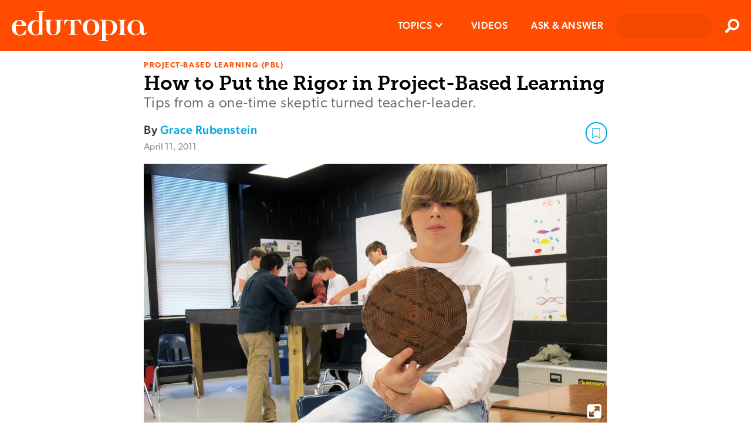

--- FILE ---
content_type: text/html; charset=utf-8
request_url: https://www.edutopia.org/stw-replicating-pbl-rigorous-learning
body_size: 23068
content:

      <!doctype html>
      <html lang="en">
        <head>
          <meta charset="utf-8">
          <meta http-equiv="x-ua-compatible" content="ie=edge">
          <link rel="preload" as="font" type="font/woff2" href="https://use.typekit.net/af/ef2129/00000000000000003b9b387c/27/l?primer=7cdcb44be4a7db8877ffa5c0007b8dd865b3bbc383831fe2ea177f62257a9191&fvd=n4&v=3" crossorigin>
          <link rel="preload" as="font" type="font/woff2" href="https://use.typekit.net/af/403911/00000000000000003b9b3880/27/l?primer=7cdcb44be4a7db8877ffa5c0007b8dd865b3bbc383831fe2ea177f62257a9191&fvd=n6&v=3" crossorigin>
          <link rel="preload" as="font" type="font/woff2" href="https://use.typekit.net/af/aa1d64/00000000000000003b9b387a/27/l?primer=7cdcb44be4a7db8877ffa5c0007b8dd865b3bbc383831fe2ea177f62257a9191&fvd=n3&v=3" crossorigin>
          <link rel="preload" as="font" type="font/woff2" href="https://use.typekit.net/af/e8450c/00000000000000003b9b387e/27/l?primer=7cdcb44be4a7db8877ffa5c0007b8dd865b3bbc383831fe2ea177f62257a9191&fvd=n5&v=3" crossorigin>
          <link rel="preconnect" href="https://media.edutopia.org">
          <link rel="preconnect" href="https://www.google-analytics.com">
          <link rel="preconnect" href="https://www.facebook.com">
          <link rel="preconnect" href="https://use.typekit.net">
          <link rel="preconnect" href="https://cdn.tiny.cloud">
          </script>
          <link rel="preload" as="script" href="/assets/react.f8255bf26bfa8c414fbd.js"></link>
          <link rel="preload" as="script" href="/assets/client.273c8569ddc92d86917a.js">
          <title data-react-helmet="true">How to Put the Rigor in Project-Based Learning | Edutopia</title>
          <link data-react-helmet="true" rel="canonical" href="https://www.edutopia.org/article/stw-replicating-pbl-rigorous-learning/"/>
          <meta data-react-helmet="true" name="theme-color" content="#ff4c00"/><meta data-react-helmet="true" name="robots" content="index, follow"/><meta data-react-helmet="true" name="description" content="Tips from a one-time skeptic turned teacher-leader."/><meta data-react-helmet="true" property="fb:app_id" content="206362376048616"/><meta data-react-helmet="true" property="og:site_name" content="Edutopia"/><meta data-react-helmet="true" property="og:url" content="https://www.edutopia.org/stw-replicating-pbl-rigorous-learning"/><meta data-react-helmet="true" property="og:type" content="Article"/><meta data-react-helmet="true" property="og:title" content="How to Put the Rigor in Project-Based Learning"/><meta data-react-helmet="true" property="og:description" content="Tips from a one-time skeptic turned teacher-leader."/><meta data-react-helmet="true" property="og:image" content="https://wpvip.edutopia.org/wp-content/uploads/2022/10/pblrep-rigor.jpg?w=2880&amp;quality=85"/><meta data-react-helmet="true" property="og:image:secure_url" content="https://wpvip.edutopia.org/wp-content/uploads/2022/10/pblrep-rigor.jpg?w=2880&amp;quality=85"/><meta data-react-helmet="true" name="twitter:card" content="summary_large_image"/><meta data-react-helmet="true" name="twitter:site" content="@edutopia"/><meta data-react-helmet="true" name="twitter:title" content="How to Put the Rigor in Project-Based Learning"/><meta data-react-helmet="true" name="twitter:description" content="Tips from a one-time skeptic turned teacher-leader."/><meta data-react-helmet="true" name="twitter:image" content="https://wpvip.edutopia.org/wp-content/uploads/2022/10/pblrep-rigor.jpg?w=2880&amp;quality=85"/>
          <script data-react-helmet="true" id="parsely-cfg" src="//cdn.parsely.com/keys/edutopia.org/p.js" async="true" defer="true"></script><script data-react-helmet="true" type="application/ld+json">
          {
            "@type": "Article",
            "@context": "https://schema.org",
            "headline": "How to Put the Rigor in Project-Based Learning",
            "mainEntityOfPage": {
              "@type": "WebPage",
              "@id": "https://www.edutopia.org/stw-replicating-pbl-rigorous-learning"
            },
            "datePublished": "2011-04-11T19:41:47.000Z",
            "dateModified": "2011-04-11T19:41:47.000Z",
            "author": {
              "@type": "Person",
              "name": "Grace Rubenstein"
            },
            "creator": ["Grace Rubenstein"],
            "image": [
              "https://wpvip.edutopia.org/wp-content/uploads/2022/10/pblrep-rigor.jpg?w=2880&quality=85"
            ],
            "publisher": {
              "@type": "Organization",
              "name": "George Lucas Educational Foundation",
              "logo": {
                "@type": "ImageObject",
                "url": "https://www.edutopia.org/assets/edutopia-amp-logo-228x60.png",
                "height": "60",
                "width": "228"
              }
            },
            "description": "Tips from a one-time skeptic turned teacher-leader.",
            "articleSection" : "Project-Based Learning (PBL)",
            "thumbnailUrl": "https://wpvip.edutopia.org/wp-content/uploads/2022/10/pblrep-rigor.jpg?w=2880&quality=85" ,
            "keywords" : ["Administration & Leadership","Classroom Management","Curriculum Planning","Education Trends","Professional Learning","Project-Based Learning (PBL)","Student Engagement","6-8 Middle School","9-12 High School"]
            
          }
        </script>
          <link rel="apple-touch-icon" href="/assets/older-iPhone.png">
          <link rel="apple-touch-icon" sizes="180x180" ref="/assets/iPhone-6-Plus.png">
          <link rel="shortcut icon" href="/assets/favicon.ico">
          <meta name="apple-mobile-web-app-capable" content="yes">
          <meta name="viewport" content="width=device-width, initial-scale=1">
          <!-- Inline global styles -->
          <link rel="preload" as="style" href="https://use.typekit.net/njt0djr.css">
          <!-- Google Tag Manager -->
          <script>
            (function(w,d,s,l,i){w[l]=w[l]||[];w[l].push({'gtm.start':
            new Date().getTime(),event:'gtm.js'});var f=d.getElementsByTagName(s)[0],
            j=d.createElement(s),dl=l!='dataLayer'?'&l='+l:'';j.async=true;j.src=
            'https://www.googletagmanager.com/gtm.js?id='+i+dl;f.parentNode.insertBefore(j,f);
            })(window,document,'script','dataLayer','GTM-5GV9D5CH');
          </script>
          <!-- End Google Tag Manager -->
          <script>
            navigator.serviceWorker.getRegistrations().then(function(registrations) {
            for(let registration of registrations) {
              registration.unregister();
              console.log('Service worker unregistered.');
            } });
          </script>
          <link rel="stylesheet" type="text/css" href="https://use.typekit.net/njt0djr.css">
        </head>
        <body>
        <!-- Google Tag Manager (noscript) -->
        <noscript><iframe src="https://www.googletagmanager.com/ns.html?id=GTM-5GV9D5CH" height="0" width="0" style="display:none;visibility:hidden"></iframe></noscript>
        <!-- End Google Tag Manager (noscript) -->
          <div id="root"><style data-emotion-css="1krzr28 1x5tkjb wa7q4n 5easmg yfcwy3 13nuduz qs8psf h4utha 19sff9z 1kebsqf">@-webkit-keyframes animation-1krzr28{0%{opacity:0;}100%{opacity:1;}}@keyframes animation-1krzr28{0%{opacity:0;}100%{opacity:1;}}@-webkit-keyframes animation-1x5tkjb{0%,20%{opacity:1;}100%{opacity:0;}}@keyframes animation-1x5tkjb{0%,20%{opacity:1;}100%{opacity:0;}}.action-bar__inner{border-bottom:1px solid #d8d8d8;padding-bottom:4px;}.action-bar__item{font-family:'canada-type-gibson','Arial','Verdana','sans-serif';color:#c5c4c8;list-style:none;padding:0;display:inline-block;font-size:12px;margin:0 20px 0 0;line-height:24px;height:24px;text-transform:uppercase;font-weight:700;vertical-align:middle;}.action-bar__comments{background:url(/assets/chat-ltgrey.svg) no-repeat right center / 24px 24px;padding-right:30px;}.embedded-video__container{width:300px;margin:0 auto 1em;}.embedded-video__container--left{width:300px;margin:0 auto 1em;}@media screen and (min-width:769px){.embedded-video__container--left{clear:both;float:left;margin-right:20px;margin-bottom:20px;}}@media screen and (min-width:769px){.embedded-video__container--right{clear:both;float:right;margin-left:20px;margin-bottom:20px;}}.embedded-video__container--full{width:100%;}.embedded-video{display:block;position:relative;width:100%;height:0;padding-bottom:56.25%;}.embedded-video:nth-child(1n) iframe{position:absolute;width:100%;height:100%;left:0;top:0;}.video-provider-tiktok{padding-bottom:193%;}@media screen and (min-width:769px){.video-provider-tiktok{padding-bottom:95%;}}.embedded-meta{margin-top:3px;}.embedded-credit{color:#666666;display:block;font-family:'canada-type-gibson','Arial','Verdana','sans-serif';font-weight:400;font-size:9px;font-style:normal;line-height:11px;text-align:right;}.embedded-credit:first-child > a{color:#8a959e;font-weight:400;}.embedded-caption{color:#666666;font-family:museoSlab-500,'Arial Narrow','Arial','Helvetica','sans-serif';font-size:15px;line-height:21px;margin-top:6px;}.embedded-caption{color:#666666;font-family:museoSlab-500,'Arial Narrow','Arial','Helvetica','sans-serif';font-size:15px;line-height:21px;margin-top:6px;}.modal-overlay{position:fixed;top:0;right:0;bottom:0;left:0;background:#000000;z-index:9000;cursor:pointer;-webkit-transition:all 0.3s ease;transition:all 0.3s ease;}.modal-content{position:fixed;padding:0 20px 0 0;cursor:pointer;-webkit-transition:all 0.3s ease;transition:all 0.3s ease;outline:none;overflow:hidden;overflow-y:scroll;box-sizing:content-box;width:100%;}.modal-content:focus{outline:none;}.content{display:block;background-clip:padding-box;width:100%;min-width:150px;min-height:150px;}.content:nth-child(1n) > img{display:block;max-width:100vw;max-height:100vh;min-width:320px;margin:0 auto;width:auto;padding-bottom:94px;}.credit{margin:0;background:linear-gradient(to bottom,rgba(0,0,0,0.2) 0,#000 100%);padding:6px 10px 9px;width:100%;color:#ffffff;line-height:14px;text-align:right;font-family:'canada-type-gibson','Arial','Verdana','sans-serif';font-weight:400;font-size:10px;}.caption{margin:0;border-bottom:1px solid #000000;background-color:#000000;padding:3px 10px 10px;color:#ffffff;line-height:21px;font-family:museoSlab-500,'Arial Narrow','Arial','Helvetica','sans-serif';font-size:15px;font-style:normal;}.caption{margin:0;border-bottom:1px solid #000000;background-color:#000000;padding:3px 10px 10px;color:#ffffff;line-height:21px;font-family:museoSlab-500,'Arial Narrow','Arial','Helvetica','sans-serif';font-size:15px;font-style:normal;}.page-outer--offline .close-modal{display:none;}.close-modal{position:absolute;z-index:1;top:10px;right:10px;-webkit-appearance:none;-moz-appearance:none;appearance:none;border:none;background:url(/assets/contract-alt-white.svg) no-repeat center center / 21px 21px;width:41px;height:41px;text-indent:-99999px;cursor:pointer;}.meta{position:absolute;left:0;padding:0 10px 0 0;width:100%;-webkit-transform:translateY(-94px);-ms-transform:translateY(-94px);transform:translateY(-94px);color:#ffffff;}.modal-wrapper{display:table;position:relative;margin:0 auto;}.file{border:1px solid #c5c4c8;border-radius:4px;background-clip:padding-box;box-shadow:0 2px 2px 0 rgba(0,0,0,0.05);margin:0 auto 1em;width:300px;clear:both;}@media screen and (min-width:769px){.file--left{float:left;margin-right:20px;}}@media screen and (min-width:1024px){.file--left{margin-left:-78px;}}@media screen and (min-width:769px){.file--right{float:right;margin-left:20px;}}@media screen and (min-width:1024px){.file--right{margin-right:-78px;}}.file-link{display:block;padding:12px 12px 12px 78px;font-family:'canada-type-gibson','Arial','Verdana','sans-serif';font-weight:400;font-size:18px;line-height:27px;color:#333333;background:url(/assets/download-circle.svg) no-repeat left top/ 48px 48px;background-position:12px 12px;}.file-title{font-family:'canada-type-gibson','Arial','Verdana','sans-serif';font-weight:500;font-size:17px;line-height:18px;-webkit-letter-spacing:0.6px;-moz-letter-spacing:0.6px;-ms-letter-spacing:0.6px;letter-spacing:0.6px;color:#000000;margin:0 0 12px;}.file-summary{font-family:museoSlab-500,'Arial Narrow','Arial','Helvetica','sans-serif';font-size:15px;line-height:21px;color:#666666;font-style:normal;font-weight:normal;margin:12px 0 6px;}.file-summary{font-family:museoSlab-500,'Arial Narrow','Arial','Helvetica','sans-serif';font-size:15px;line-height:21px;color:#666666;font-style:normal;font-weight:normal;margin:12px 0 6px;}.file-meta{font-family:'canada-type-gibson','Arial','Verdana','sans-serif';font-weight:400;font-size:13px;line-height:15px;text-transform:uppercase;color:#c5c4c8;border-top:1px solid #d8d8d8;margin:6px 0 12px;padding-top:6px;}@font-face{font-family:'canada-type-gibson';}@font-face{font-family:'MuseoSlab-700';font-display:swap;src:url('/assets/fonts/29D59A_0_0.woff') format('woff');}@font-face{font-family:'MuseoSlab-500';font-display:swap;src:url('/assets/fonts/29D59A_1_0.woff') format('woff');}@font-face{font-family:'MuseoSlab-300';font-display:swap;src:url('/assets/fonts/2A8B2A_0_0.woff') format('woff');}@page :first{margin-top:2.313rem;margin-bottom:6.25rem;}@page{margin-bottom:6.25rem;margin-top:3.375rem;margin-left:4.5rem;margin-right:4.5rem;counter-increment:page;@bottom-right{content:counter(page);font-family:museoSlab-500,'Arial Narrow','Arial','Helvetica','sans-serif' !important;font-size:.75rem !important;font-weight:400 !important;color:#797979 !important;}{content:counter(page);font-family:museoSlab-500,'Arial Narrow','Arial','Helvetica','sans-serif' !important;font-size:.75rem !important;font-weight:400 !important;color:#797979 !important;}}@page{@top-left{content:'';}@top-center{content:'';}@top-right{content:'';}@bottom-center{content:url("/assets/edu-bug-default.svg");}}*{box-sizing:border-box;-moz-osx-font-smoothing:grayscale;-webkit-font-smoothing:antialiased;}body{font-size:15px;margin:0;overflow-anchor:none;}img{vertical-align:middle;}.headroom-wrapper{height:60px !important;}.page-outer{margin:0 auto 0;}.page-outer--alert-open{margin-top:127px;}.page-inner-full-height{min-height:calc(100vh - 87px);}.page-inner-full-height .profile-menu{display:none;}@media screen and (min-width:971px){.page-inner-full-height .profile-menu{display:-webkit-box;display:-webkit-flex;display:-ms-flexbox;display:flex;}}@media screen and (max-width:971px){.page-inner-full-height{min-height:calc(100vh - 67px);}}@media screen and (min-width:769px){.page-outer{display:block;}}.page-inner{margin:0 auto;padding:10px;width:100%;max-width:790px;min-height:calc(100vh - 439px);}@media screen and (min-width:769px){.page-inner{padding:21px 20px;min-height:calc(100vh - 418px);}}@media screen and (min-width:1024px){.page-inner{min-height:calc(100vh - 439px);box-sizing:content-box;}}.page-inner--content{margin:0 auto;background-color:#ffffff;padding:18px 20px 0;}.page-inner--no-min-height{min-height:auto;}@media screen and (min-width:769px){.page-inner--no-min-height{min-height:auto;}}@media screen and (min-width:1024px){.page-inner--no-min-height{min-height:auto;}}@media print{.beyond-article,.no-print{display:'none';}}.visual-essay-page.theme-offWhiteBlack .hero-full{background-color:#FFF7ED;margin-bottom:0;}.visual-essay-page.theme-offWhiteBlack .page-inner-wrapper{color:#333333;background-color:#FFF7ED;padding-top:20px;}.visual-essay-page.theme-offWhiteBlack .page-inner-wrapper .page-inner--content:first-of-type{background-color:#FFF7ED;padding-bottom:1px;}.visual-essay-page.theme-offWhiteBlack .comments-wrapper{border:1px solid transparent!important;}.visual-essay-page.theme-offWhiteBlack #comments-view{margin-top:6px;}.visual-essay-page.theme-offWhiteBlack .article-footer-wrapper{padding:0 20px;}button,input,optgroup,select,textarea{font-family:'canada-type-gibson','Arial','Verdana','sans-serif';}strong,b{font-weight:500;}.hidden{position:absolute;width:1px;height:1px;overflow:hidden;-webkit-clip:rect(1px,1px,1px,1px);clip:rect(1px,1px,1px,1px);}h1,h2,h3,h4,h5,h6{text-rendering:optimizeLegibility;}h1,.h1{color:#000000;font-family:museoSlab-700,'Arial Narrow','Arial','Helvetica','sans-serif';font-weight:normal;font-style:normal;margin:0;line-height:27px;font-size:24px;}h1,.h1{color:#000000;font-family:museoSlab-700,'Arial Narrow','Arial','Helvetica','sans-serif';font-weight:normal;font-style:normal;margin:0;line-height:27px;font-size:24px;}@media screen and (min-width:769px){h1,.h1{line-height:42px;font-size:33px;}}h2,.h2{font-family:'canada-type-gibson','Arial','Verdana','sans-serif';font-weight:300;font-style:normal;line-height:24px;color:undefined;font-size:18px;}@media screen and (min-width:769px){h2,.h2{line-height:28px;font-size:24px;}}h3,.h3{font-family:museoSlab-700,'Arial Narrow','Arial','Helvetica','sans-serif';font-weight:normal;font-style:normal;margin:1em 0 0;line-height:24px;color:#4a4a4a;font-size:21px;}@media screen and (min-width:581px){h3,.h3{line-height:30px;font-size:24px;}h3,.h3{line-height:30px;font-size:24px;}}h4,.h4{font-family:'canada-type-gibson','Arial','Verdana','sans-serif';font-weight:500;font-style:normal;line-height:24px;color:#4a4a4a;font-size:20px;}h5,.h5{font-family:'canada-type-gibson','Arial','Verdana','sans-serif';font-weight:500;font-style:normal;line-height:23px;color:#4a4a4a;font-size:21px;}h6,.h6{font-family:'canada-type-gibson','Arial','Verdana','sans-serif';font-weight:500;font-style:normal;text-transform:uppercase;line-height:21px;color:#000000;font-size:18px;}p{color:#333333;font-family:'canada-type-gibson','Arial','Verdana','sans-serif';font-weight:300;font-size:21px;font-style:normal;margin-top:0;margin-bottom:1.5em;line-height:27px;word-wrap:break-word;-webkit-letter-spacing:0.8px;-moz-letter-spacing:0.8px;-ms-letter-spacing:0.8px;letter-spacing:0.8px;}li{font-family:'canada-type-gibson','Arial','Verdana','sans-serif';font-weight:300;font-style:normal;margin-top:0;margin-bottom:15px;line-height:29px;color:#333333;font-size:21px;}blockquote{position:relative;margin:1.5em 30px 1.5em 20px;border-left:6px solid #d8d8d8;padding-left:10px;line-height:30px;color:#000000;font-family:Arial,Verdana,sans-serif;font-size:21px;font-weight:300;font-style:normal;clear:both;}@media screen and (min-width:769px){blockquote{margin:1.5em 40px;}}blockquote[data-quote-type='pull'] p{display:inline;}.page-inner a{-webkit-text-decoration:none;text-decoration:none;color:#00a7e1;font-weight:500;word-wrap:break-word;}.page-inner a:hover,.page-inner li a:hover,.page-inner blockquote a:hover{outline:none;background-color:#d1ecfa;cursor:pointer;}.page-inner ul,.page-inner ol{padding-left:0;list-style-position:inside;}.page-inner strong{font-weight:500;}blockquote a[href$='.pdf']:not(.pdf-anchor):after,li a[href$='.pdf']:not(.pdf-anchor):after,p a[href$='.pdf']:not(.pdf-anchor):after{display:inline-block;margin-left:6px;background:url("/assets/file-download-blue.svg") no-repeat center center/16px 16px;width:16px;height:16px;content:'';}.eyebrow{font-family:'canada-type-gibson','Arial','Verdana','sans-serif';font-weight:600;font-style:normal;text-transform:uppercase;line-height:1;-webkit-letter-spacing:1.55px;-moz-letter-spacing:1.55px;-ms-letter-spacing:1.55px;letter-spacing:1.55px;color:#ff4c00;font-size:13px;margin-bottom:3px;}.feature-component__topic{color:#a7e1f5;}.date-text{font-family:'canada-type-gibson','Arial','Verdana','sans-serif';font-weight:400;font-style:normal;text-transform:none;line-height:20px;-webkit-letter-spacing:normal;-moz-letter-spacing:normal;-ms-letter-spacing:normal;letter-spacing:normal;color:#8a959e;font-size:16px;}.grey-title-link,.page-inner .grey-title-link{-webkit-text-decoration:none;text-decoration:none;color:#4a4a4a;font-weight:normal;}.black-title-link,.page-inner .black-title-link{-webkit-text-decoration:none;text-decoration:none;color:#000000;font-weight:normal;}.section-heading{font-family:'canada-type-gibson','Arial','Verdana','sans-serif';font-weight:600;font-style:normal;text-transform:uppercase;line-height:30px;color:#333333;font-size:18px;-webkit-letter-spacing:2px;-moz-letter-spacing:2px;-ms-letter-spacing:2px;letter-spacing:2px;}.section-heading--small{font-family:'canada-type-gibson','Arial','Verdana','sans-serif';font-weight:600;font-style:normal;text-transform:uppercase;line-height:18px;color:#333333;font-size:17px;-webkit-letter-spacing:.8px;-moz-letter-spacing:.8px;-ms-letter-spacing:.8px;letter-spacing:.8px;}.clearfix:after{display:table;clear:both;content:'';}.hidden{position:absolute;width:1px;height:1px;overflow:hidden;-webkit-clip:rect(1px,1px,1px,1px);clip:rect(1px,1px,1px,1px);}.article{margin-bottom:33px;}.article-wrap{padding-top:0.1px;}.article-separator{margin:3px 0 0;border:0;border-bottom:1px solid #cacaca;}.video-link{display:block;position:relative;}.video-link:before{display:block;position:absolute;top:50%;left:50%;opacity:0.9;z-index:15;margin:-40px 0 0 -40px;background:url("/assets/video-circle-white.svg") no-repeat left center/80px 80px;width:80px;height:80px;content:'';}.video-link:hover:before{background:url("/assets/video-circle-ltblue.svg") no-repeat left center/80px 80px;}.page-outer--offline .video-link{overflow:hidden;}.page-outer--offline .video-link:before,.page-outer--offline .video-link:hover:before{display:none;}.go1858758034{width:20px!important;height:20px!important;}.react-toast-container{background:#F2F2F2!important;}@media print{div.page-outer > header,#footer{display:none !important;}}@media print{.article-page .no-print,.visual-essay-page .no-print,.article-page .embedded-video__container,.visual-essay-page .embedded-video__container,.article-page .embed-container,.visual-essay-page .embed-container,.article-page article > header .modal-overlay + div::after,.visual-essay-page article > header .modal-overlay + div::after,.article-page #comments-view,.visual-essay-page #comments-view,.article-page a::after,.visual-essay-page a::after,.article-page article footer,.visual-essay-page article footer,.article-page button,.visual-essay-page button,.article-page iframe,.visual-essay-page iframe,.article-page embed,.visual-essay-page embed,.article-page video,.visual-essay-page video,.article-page aside,.visual-essay-page aside{display:none !important;}.article-page .visual-essay-card .box,.visual-essay-page .visual-essay-card .box{-webkit-transform:translate(0px,0px) !important;-ms-transform:translate(0px,0px) !important;transform:translate(0px,0px) !important;opacity:1 !important;}.article-page body,.visual-essay-page body,.article-page .rich-text p,.visual-essay-page .rich-text p,.article-page li,.visual-essay-page li,.article-page a,.visual-essay-page a{font-family:'canada-type-gibson','Arial','Verdana','sans-serif';font-weight:400;font-size:.875rem;leading-trim:Cap height;line-height:1.0938rem;}.article-page a,.visual-essay-page a{color:#0094C7 !important;font-weight:500 !important;font-size:.875rem;}.article-page body,.visual-essay-page body,.article-page .rich-text p,.visual-essay-page .rich-text p,.article-page a,.visual-essay-page a{margin-bottom:.875rem;}.article-page li,.visual-essay-page li{margin-bottom:.625rem !important;}.article-page body,.visual-essay-page body,.article-page .rich-text p,.visual-essay-page .rich-text p,.article-page li,.visual-essay-page li,.article-page h1,.visual-essay-page h1,.article-page h2,.visual-essay-page h2,.article-page h3,.visual-essay-page h3{color:black;}.article-page .eyebrow,.visual-essay-page .eyebrow{font-size:.625rem;margin-bottom:.1875rem !important;line-height:1.25rem !important;color:#ff4c00 !important;}.article-page .article-header-footer-container,.visual-essay-page .article-header-footer-container{margin-bottom:.875rem;}.article-page h1,.visual-essay-page h1,.article-page .h1,.visual-essay-page .h1{font-size:1.125rem;margin-bottom:.1875rem !important;line-height:1.4063rem !important;}.article-page h1 + div,.visual-essay-page h1 + div{margin-bottom:.1875rem !important;line-height:150% !important;}.article-page article > header,.visual-essay-page article > header{margin-bottom:calc(.625rem - .1875rem) !important;}.article-page article > header p,.visual-essay-page article > header p{font-size:1rem !important;margin-bottom:.1875rem !important;line-height:1.25rem !important;}.article-page .byline,.visual-essay-page .byline,.article-page .date-text,.visual-essay-page .date-text{font-size:.75rem !important;margin-bottom:.1875rem !important;margin-top:0 !important;line-height:150% !important;}.article-page .article-wrap,.visual-essay-page .article-wrap{-webkit-print-color-adjust:exact;}.article-page .article-wrap h3,.visual-essay-page .article-wrap h3{font-size:1rem;}.article-page .article-wrap .hero--simple,.visual-essay-page .article-wrap .hero--simple,.article-page .article-wrap .action-bar,.visual-essay-page .article-wrap .action-bar,.article-page .article-wrap .article-footer__social-block,.visual-essay-page .article-wrap .article-footer__social-block,.article-page .article-wrap .hero-video,.visual-essay-page .article-wrap .hero-video{display:none;}}@-webkit-keyframes animation-h4utha{0%,100%{opacity:0;}30%{opacity:1;}}@keyframes animation-h4utha{0%,100%{opacity:0;}30%{opacity:1;}}@-webkit-keyframes animation-19sff9z{0%,100%{opacity:0;}40%{opacity:1;}}@keyframes animation-19sff9z{0%,100%{opacity:0;}40%{opacity:1;}}@-webkit-keyframes animation-1kebsqf{0%,100%{opacity:0;}50%{opacity:1;}}@keyframes animation-1kebsqf{0%,100%{opacity:0;}50%{opacity:1;}}</style><div class="page-outer  " data-testid="page"><style data-emotion-css="1n3coj6">.css-1n3coj6{box-sizing:border-box;left:0;margin:0 auto;position:relative;top:0;width:100%;z-index:700;}.all-topics .css-1n3coj6{position:relative;}</style><header class="css-1n3coj6" data-testid="header"><style data-emotion-css="1orrsg">.css-1orrsg{position:relative;background-color:#333333;font-family:'canada-type-gibson','Arial','Verdana','sans-serif';font-weight:300;font-size:16px;line-height:21px;color:#ffffff;padding:0 50px 0 20px;overflow:hidden;}.css-1orrsg.closed{max-height:0;}.css-1orrsg.open{max-height:100px;-webkit-transition:max-height 1.5s ease-out;transition:max-height 1.5s ease-out;}.css-1orrsg .message{position:relative;overflow:hidden;padding:12px 0;}.css-1orrsg a{font-weight:600;color:#ff4c00;text-transform:uppercase;}.css-1orrsg button{background:url(data:image/svg+xml,%3Csvg%20width%3D%2224px%22%20height%3D%2224px%22%20viewBox%3D%220%200%20384%20512%22%20alt%3D%22Close%20icon%22%20data-testid%3D%22close%22%20version%3D%221.1%22%20xmlns%3D%22http%3A%2F%2Fwww.w3.org%2F2000%2Fsvg%22%3E%3Ctitle%3Eclose%3C%2Ftitle%3E%3Cpath%20fill%3D%22%23000000%22%20d%3D%22M380.2%2058.3c5.7-6.7%204.9-16.8-1.9-22.5s-16.8-4.9-22.6%201.9L192%20231.2%2028.2%2037.7c-5.7-6.7-15.8-7.6-22.5-1.9s-7.6%2015.8-1.9%2022.5L171%20256%203.8%20453.7c-5.7%206.7-4.9%2016.8%201.9%2022.6s16.8%204.9%2022.5-1.9L192%20280.8%20355.8%20474.3c5.7%206.7%2015.8%207.6%2022.6%201.9s7.6-15.8%201.9-22.6L213%20256%20380.2%2058.3z%22%3E%3C%2Fpath%3E%3C%2Fsvg%3E) no-repeat center center / 13px 13px;border:none;position:absolute;right:0;top:50%;-webkit-transform:translateY(-50%);-ms-transform:translateY(-50%);transform:translateY(-50%);height:30px;width:30px;padding:0 30px;}.css-1orrsg button:hover{cursor:pointer;}@media screen and (min-width:581px){.css-1orrsg{text-align:center;}}</style><div class="css-1orrsg closed"><button><span class="hidden">Close</span></button></div><style data-emotion-css="1pwquy8">.css-1pwquy8{display:-webkit-box;display:-webkit-flex;display:-ms-flexbox;display:flex;position:relative;background-color:#ff4c00;}</style><div class="css-1pwquy8"><style data-emotion-css="1wavoiv">.css-1wavoiv{display:-webkit-box;display:-webkit-flex;display:-ms-flexbox;display:flex;-webkit-box-pack:center;-webkit-justify-content:center;-ms-flex-pack:center;justify-content:center;-webkit-flex:1;-ms-flex:1;flex:1;line-height:67px;height:67px;margin:0;}.css-1wavoiv:nth-child(1n) > a{display:table-cell;vertical-align:middle;}@media screen and (min-width:971px){.css-1wavoiv{-webkit-box-pack:start;-webkit-justify-content:flex-start;-ms-flex-pack:start;justify-content:flex-start;margin:0 0 0 20px;height:87px;line-height:87px;}}</style><div class="css-1wavoiv"><a alt="Edutopia" href="/"><style data-emotion-css="3f2hl">.css-3f2hl{height:36px;vertical-align:middle;width:162px;}@media screen and (min-width:481px){.css-3f2hl{height:51px;width:230px;}}</style><svg width="230px" height="51px" alt="Edutopia" data-testid="logo" viewBox="0 0 230 51" class="css-3f2hl" version="1.1"><title>Edutopia</title><defs></defs><g id="edutopia-logo" fill="#ffffff"><path d="M12.75,16.36 C9.75,16.36 7.91,18.63 7.23,23.36 C8.03,23.36 8.52,23.3 8.76,23.3 L16.18,23.3 C16.5432016,23.3552849 16.9114312,23.2382485 17.1760661,22.9834148 C17.4407011,22.7285812 17.5715447,22.3650286 17.53,22 C17.53,19.79 16,16.36 12.75,16.36 L12.75,16.36 Z M23.6,39.1 C23.48,40.02 22.6,40.1 21.03,40.57 C18.7855718,41.2887589 16.4546887,41.7024654 14.1,41.8 C7.72,41.8 0,37.57 0,28.19 C0,22.74 3.86,15.07 13.42,15.07 C19.12,15.07 24.7,19.07 24.7,24.02 C24.7,24.6333333 24.15,24.94 23.05,24.94 L8.52,24.94 C8.09,24.94 7,24.58 7,26.54 C7,37.33 10.43,40.54 14.36,40.54 C16.36,40.54 18.9,39.19 21.04,35.88 L23.19,32.57 C23.5,32.08 23.62,31.9 23.86,31.96 L24.6,32.08 C24.7724664,32.2581812 24.8199031,32.5230361 24.72,32.75 L23.6,39.1 Z" id="e"></path><path d="M46.59,18.63 C45.061328,17.5200206 43.2084053,16.9469155 41.32,17 C37.7,17 34.32,19.88 34.32,29.44 C34.32,34.77 36.32,40.23 41.25,40.23 C43.15,40.23 46.58,40.05 46.58,33.61 L46.58,18.61 L46.59,18.63 Z M55.59,0.8 L53.59,1.17 C52.67,1.35 52.18,1.72 52.18,3.07 L52.18,40.88 C52.2134783,41.0059907 52.1953712,41.1401284 52.1296851,41.252733 C52.0639991,41.3653376 51.9561496,41.4471256 51.83,41.48 L51.64,41.48 C51.1525559,41.3195924 50.7103458,41.0453535 50.35,40.68 C49.74,40.19 49.49,39.68 48.69,39.68 C46.97,39.68 46.42,41.4 40.35,41.4 C33.2127978,41.4387757 27.3940543,35.6871715 27.35,28.55 L27.35,27.92 C27.35,22.47 31.15,15.48 40.41,15.48 C42.5463545,15.3513926 44.6745353,15.8409089 46.54,16.89 L46.54,4.29 C46.54,2.02 45.62,0.92 43.72,0.92 L42.62,0.92 C42.44,0.92 42.37,0.8 42.37,0.49 C42.37,0.18 42.48,0 42.61,0 L55.17,0 C55.6,0 55.78,0.12 55.78,0.37 C55.8030533,0.553286201 55.7006882,0.729354233 55.53,0.8 L55.59,0.8 Z" id="d"></path><path d="M71.72,41.12 L70.37,41.12 C64,41.12 59.28,36.28 59.28,31.12 L59.28,18 C59.2973806,17.3681671 59.0292474,16.7621127 58.55,16.35 C58.0828428,15.9625792 57.4968593,15.7472479 56.89,15.74 L56.4,15.74 C55.6666667,15.74 55.3,15.5566667 55.3,15.19 C55.3,14.8233333 55.79,14.64 56.77,14.64 L61.77,14.76 L67.9,14.58 C68.27,14.58 68.45,14.7 68.45,14.95 C68.485516,15.2177564 68.2976593,15.4637593 68.03,15.5 L68.03,15.5 L66.5,15.75 C65.76,15.87 65.4,16.61 65.4,18.02 L65.4,31.5 C65.4,36.71 66.89,40 71.01,40 C75.13,40 76.71,36.69 76.71,31.54 L76.71,18 C76.71,16.59 76.34,15.85 75.61,15.73 L74.08,15.48 C73.8487175,15.4367857 73.6807992,15.2352837 73.68,15 C73.68,14.76 73.86,14.63 74.23,14.63 L80.36,14.81 L85.36,14.69 C86.28,14.69 86.77,14.87 86.77,15.24 C86.77,15.61 86.4,15.79 85.77,15.79 L85.27,15.79 C84.6595244,15.7766232 84.0665584,15.9945203 83.61,16.4 C83.1443079,16.8008519 82.8775381,17.3855528 82.88,18 L82.88,31.07 C82.88,36.28 78.1,41.07 71.73,41.07" id="u"></path><path d="M118.14,23 C117.863505,22.9643346 117.617594,22.806511 117.47,22.57 L116.92,21.47 L114.28,17.79 C113.18,16.26 112.69,15.79 111.58,15.89 L107.58,16.07 C107.390253,16.0571903 107.205966,16.1366298 107.084999,16.2833772 C106.964031,16.4301246 106.921218,16.6261843 106.97,16.81 L106.97,35.61 C106.97,39.35 107.34,39.61 110.22,39.61 C111.14,39.61 111.38,39.73 111.38,39.98 L111.32,40.53 C111.044651,40.6998557 110.709705,40.7435444 110.4,40.65 L97.61,40.65 C97.12,40.65 96.61,40.77 96.61,40.53 L96.61,40.08 C96.61,39.84 96.86,39.77 97.71,39.71 C100.47,39.34 100.84,38.79 100.84,36.77 L100.84,17.65 C100.84,16.5433333 100.473333,15.99 99.74,15.99 L97.42,15.99 C95.09,15.99 94.36,16.3 93.93,16.91 L89.93,22.91 C89.8156358,23.0756853 89.6387021,23.1876229 89.44,23.22 C89.1050641,23.1832238 88.8608137,22.8856825 88.89,22.55 C88.89,22.06 89.13,21.55 89.44,18.55 C89.81,15.24 90.18,14.63 91.28,14.63 C93.92,14.63 94.77,14.88 96.18,14.88 L102.88,15 C106.88,15.06 111.46,14.51 116.49,14.51 C117.22,14.51 117.41,14.82 117.59,15.86 L118,18.26 C118.101727,19.2535217 118.285691,20.2368932 118.55,21.2 C118.695084,21.5122803 118.757085,21.8567294 118.73,22.2 C118.73,22.81 118.55,23.06 118.18,23.06" id="t"></path><path d="M135.29,15.51 C131.12,15.51 128.29,19.86 128.29,27.65 C128.29,35.65 131.11,39.97 135.29,39.97 C139.47,39.97 142.29,35.62 142.29,27.65 C142.29,19.87 139.47,15.51 135.29,15.51 M135.23,41.25 C125.91,41.25 121.01,34.51 121.01,27.58 C121.01,20.65 125.91,14.22 135.23,14.22 C144.55,14.22 149.45,20.66 149.45,27.58 C149.45,34.5 144.55,41.25 135.23,41.25" id="o"></path><path d="M163.24,15.81 L160.6,15.81 C160.23,15.81 160.11,16.3 160.11,16.81 L160.11,34.81 C160.11,38.18 161.58,39.9 165.5,39.9 C169.67,39.9 172.5,35.55 172.5,27.58 C172.5,19.8 170.11,15.75 163.24,15.75 M165.45,41.06 C163.77049,40.9461025 162.100246,40.7222898 160.45,40.39 C160.21,40.39 160.08,40.64 160.08,41.13 L160.08,48.3 C160.08,48.98 160.14,49.65 162.59,49.65 L163.39,49.65 C164.06,49.65 164.39,49.83 164.39,50.14 C164.39,50.69 163.78,51 162.61,50.94 L155.68,50.76 L150,51 C149.794253,51.0445963 149.579324,50.9955857 149.413249,50.8662021 C149.247175,50.7368186 149.147083,50.5404059 149.14,50.33 C149.14,50.15 149.75,50.02 151.04,49.84 L153.04,49.6 C153.71,49.54 154.04,49.42 154.04,46.54 L154.04,17.22 C154.04,16.3 153.12,15.81 151.28,15.81 L150.54,15.81 C149.86,15.81 149.54,15.63 149.54,15.32 C149.54,15.01 150.03,14.71 151.07,14.71 L163.51,14.71 C174.6,14.71 179.69,20.9 179.69,27.46 C179.69,34.26 174.97,41.13 165.47,41.13" id="p"></path><path d="M195.23,15.63 L194.23,15.63 C192.94,15.63 191.41,15.63 191.41,19 L191.41,36.41 C191.41,39.29 192.58,39.78 194.23,39.78 L195.23,39.78 C195.41,39.78 195.48,39.9 195.48,40.21 C195.48,40.52 195.48,40.7 195.3,40.7 L181.3,40.7 C181.12,40.7 181.12,40.52 181.12,40.21 C181.12,39.9 181.18,39.78 181.36,39.78 L182.36,39.78 C184.01,39.78 185.18,39.29 185.18,36.41 L185.18,19 C185.18,15.63 183.65,15.63 182.36,15.63 L181.36,15.63 C181.18,15.63 181.05,15.51 181.05,15.2 C181.05,14.89 181.11,14.65 181.3,14.65 L195.3,14.65 C195.48,14.65 195.54,14.83 195.54,15.2 C195.54,15.57 195.42,15.63 195.23,15.63" id="i"></path><path d="M218.52,27.33 C218.52,20.65 216.52,16.33 211.04,16.33 C207.36,16.33 204.12,19.82 204.12,28.16 C204.12,36.5 207.37,40 211,40 C214.86,40 218.48,36.69 218.48,33.93 L218.48,27.33 L218.48,27.33 L218.52,27.33 Z M224.59,41 C222.023414,41.0292429 219.781693,39.26997 219.2,36.77 C217.419517,39.482771 214.441967,41.1725306 211.2,41.31 C203.36,41.31 197.2,36.31 197.2,28.25 C197.2,22.86 201.2,15.13 211.42,15.13 C217.49,15.13 225.03,18.93 225.03,29.78 L225.03,35.42 C225.03,37.14 225.21,38.3 226.56,38.3 C228.56,38.3 229.01,35.73 229.5,35.73 C229.648873,35.7450869 229.785516,35.8191269 229.87945,35.935605 C229.973384,36.0520832 230.016795,36.2013101 230,36.35 L230,36.4 C229.608913,39.0709145 227.29912,41.0385155 224.6,41 L224.59,41 Z" id="a"></path></g></svg><div class="hidden" style="height:0;width:0;overflow:hidden">Edutopia</div></a></div><style data-emotion-css="1y5t1n">.css-1y5t1n{width:76px;height:67px;padding:0 20px;background:#ff4c00 url(data:image/svg+xml,%3Csvg%20width%3D%2232px%22%20height%3D%2232px%22%20viewBox%3D%220%200%2032%2032%22%20alt%3D%22Menu%20icon%22%20data-testid%3D%22menu%22%20version%3D%221.1%22%20xmlns%3D%22http%3A%2F%2Fwww.w3.org%2F2000%2Fsvg%22%3E%3Ctitle%3EMenu%3C%2Ftitle%3E%3Cdefs%3E%3C%2Fdefs%3E%3Cg%20id%3D%22menu%22%20transform%3D%22translate%282.0%2C%206.0%29%22%20fill%3D%22%23ffffff%22%3E%3Cg%20id%3D%22Group%22%3E%3Cpath%20d%3D%22M26%2C16%20L2%2C16%20C0.902%2C16%200%2C16.9%200%2C18%20C0%2C19.1%200.902%2C20%202%2C20%20L26%2C20%20C27.102%2C20%2028%2C19.1%2028%2C18%20C28%2C16.9%2027.102%2C16%2026%2C16%22%20id%3D%22line1%22%3E%3C%2Fpath%3E%3Cpath%20d%3D%22M26%2C8%20L2%2C8%20C0.902%2C8%200%2C8.9%200%2C10%20C0%2C11.1%200.902%2C12%202%2C12%20L26%2C12%20C27.102%2C12%2028%2C11.1%2028%2C10%20C28%2C8.9%2027.102%2C8%2026%2C8%22%20id%3D%22line2%22%3E%3C%2Fpath%3E%3Cpath%20d%3D%22M2%2C4%20L26%2C4%20C27.102%2C4%2028%2C3.1%2028%2C2%20C28%2C0.9%2027.102%2C0%2026%2C0%20L2%2C0%20C0.902%2C0%200%2C0.9%200%2C2%20C0%2C3.1%200.902%2C4%202%2C4%22%20id%3D%22line3%22%3E%3C%2Fpath%3E%3C%2Fg%3E%3C%2Fg%3E%3C%2Fsvg%3E) no-repeat center center / 36px 36px;border:none;}.css-1y5t1n:hover{background-color:#bf3900;cursor:pointer;}@media screen and (min-width:971px){.css-1y5t1n{display:none;height:87px;}}.css-1y5t1n--open{background:#ff4c00 url(data:image/svg+xml,%3Csvg%20width%3D%2224px%22%20height%3D%2224px%22%20viewBox%3D%220%200%20384%20512%22%20alt%3D%22Close%20icon%22%20data-testid%3D%22close%22%20version%3D%221.1%22%20xmlns%3D%22http%3A%2F%2Fwww.w3.org%2F2000%2Fsvg%22%3E%3Ctitle%3Eclose%3C%2Ftitle%3E%3Cpath%20fill%3D%22%23000000%22%20d%3D%22M380.2%2058.3c5.7-6.7%204.9-16.8-1.9-22.5s-16.8-4.9-22.6%201.9L192%20231.2%2028.2%2037.7c-5.7-6.7-15.8-7.6-22.5-1.9s-7.6%2015.8-1.9%2022.5L171%20256%203.8%20453.7c-5.7%206.7-4.9%2016.8%201.9%2022.6s16.8%204.9%2022.5-1.9L192%20280.8%20355.8%20474.3c5.7%206.7%2015.8%207.6%2022.6%201.9s7.6-15.8%201.9-22.6L213%20256%20380.2%2058.3z%22%3E%3C%2Fpath%3E%3C%2Fsvg%3E) no-repeat center center / 20px 20px;}</style><button aria-expanded="false" class="css-1y5t1n " id="menu-trigger"><span class="hidden">Menu</span></button><style data-emotion-css="eu1sip">.css-eu1sip{display:none;width:100%;}@media screen and (min-width:971px){.css-eu1sip{display:block;width:auto;}}.css-eu1sip--open{position:absolute;display:block;top:67px;right:0;z-index:1;}.css-eu1sip--open ul{box-shadow:0 2px 3px 0 #c5c4c8;}@media screen and (min-width:971px){.css-eu1sip--open ul{box-shadow:none;}}@media screen and (min-width:971px){.css-eu1sip--open{display:block;position:initial;width:auto;top:87px;}}</style><div aria-labelledby="menu-trigger" class="css-eu1sip "><style data-emotion-css="1dhnxoy">.css-1dhnxoy{background-color:#ffffff;color:#ff4c00;width:100%;}@media screen and (min-width:971px){.css-1dhnxoy{background-color:#ff4c00;color:#ffffff;width:auto;}}</style><nav class="css-1dhnxoy" data-testid="header-nav"><style data-emotion-css="5mz8rd">.css-5mz8rd{display:-webkit-box;display:-webkit-flex;display:-ms-flexbox;display:flex;-webkit-box-pack:end;-webkit-justify-content:flex-end;-ms-flex-pack:end;justify-content:flex-end;-webkit-flex-direction:column;-ms-flex-direction:column;flex-direction:column;margin:0;padding:0;}@media screen and (min-width:971px){.css-5mz8rd{-webkit-flex-direction:row;-ms-flex-direction:row;flex-direction:row;border:none;}}</style><ul class="css-5mz8rd"><style data-emotion-css="xjkdwq">.css-xjkdwq{list-style-type:none;list-style-image:none;margin:0;padding:0;font-family:'canada-type-gibson','Arial','Verdana','sans-serif';font-weight:500;font-size:17px;line-height:21px;text-transform:uppercase;-webkit-letter-spacing:.6px;-moz-letter-spacing:.6px;-ms-letter-spacing:.6px;letter-spacing:.6px;text-align:right;}@media screen and (min-width:971px){.css-xjkdwq{float:left;}}</style><li class="css-xjkdwq"><style data-emotion-css="2o18jj">.css-2o18jj{color:#ff4c00;cursor:pointer;background-color:#ffffff;border-bottom:1px solid #d8d8d8;display:block;width:100%;font-weight:500;line-height:72px;font-size:17px;padding:0 10px 0 15px;border:0;border-bottom:1px solid #d8d8d8;text-align:center;-webkit-text-decoration:none;text-decoration:none;text-transform:uppercase;-webkit-letter-spacing:.6px;-moz-letter-spacing:.6px;-ms-letter-spacing:.6px;letter-spacing:.6px;}.css-2o18jj:after{display:inline-block;background: url(data:image/svg+xml,%3Csvg%20width%3D%2232px%22%20height%3D%2220px%22%20viewBox%3D%220%200%2032%2020%22%20alt%3D%22Navigate%20down%22%20data-testid%3D%22navigate-down%22%20version%3D%221.1%22%20xmlns%3D%22http%3A%2F%2Fwww.w3.org%2F2000%2Fsvg%22%3E%3Ctitle%3Enavigate-down%3C%2Ftitle%3E%3Cdefs%3E%3C%2Fdefs%3E%3Cg%20id%3D%22navigate-down%22%20fill%3D%22%23ff4c00%22%3E%3Cpath%20d%3D%22M16%2C12.114%20L5.121%2C0.905%20C3.949%2C-0.302%202.051%2C-0.302%200.879%2C0.905%20C-0.293%2C2.113%20-0.293%2C4.069%200.879%2C5.276%20L14.586%2C19.399%20C15.364%2C20.2%2016.636%2C20.2%2017.414%2C19.399%20L31.121%2C5.276%20C31.707%2C4.672%2032%2C3.881%2032%2C3.091%20C32%2C2.3%2031.707%2C1.509%2031.121%2C0.905%20C29.949%2C-0.302%2028.051%2C-0.302%2026.879%2C0.905%20L16%2C12.114%20L16%2C12.114%20Z%22%20id%3D%22Shape%22%3E%3C%2Fpath%3E%3C%2Fg%3E%3C%2Fsvg%3E) no-repeat center center / 12px 12px;padding-left:12px;width:12px;height:12px;content:'';}.css-2o18jj:hover{background:#ff4c00;color:#ffffff;}.css-2o18jj:hover:after{background: url(data:image/svg+xml,%3Csvg%20width%3D%2232px%22%20height%3D%2220px%22%20viewBox%3D%220%200%2032%2020%22%20alt%3D%22Navigate%20down%22%20data-testid%3D%22navigate-down%22%20version%3D%221.1%22%20xmlns%3D%22http%3A%2F%2Fwww.w3.org%2F2000%2Fsvg%22%3E%3Ctitle%3Enavigate-down%3C%2Ftitle%3E%3Cdefs%3E%3C%2Fdefs%3E%3Cg%20id%3D%22navigate-down%22%20fill%3D%22%23ffffff%22%3E%3Cpath%20d%3D%22M16%2C12.114%20L5.121%2C0.905%20C3.949%2C-0.302%202.051%2C-0.302%200.879%2C0.905%20C-0.293%2C2.113%20-0.293%2C4.069%200.879%2C5.276%20L14.586%2C19.399%20C15.364%2C20.2%2016.636%2C20.2%2017.414%2C19.399%20L31.121%2C5.276%20C31.707%2C4.672%2032%2C3.881%2032%2C3.091%20C32%2C2.3%2031.707%2C1.509%2031.121%2C0.905%20C29.949%2C-0.302%2028.051%2C-0.302%2026.879%2C0.905%20L16%2C12.114%20L16%2C12.114%20Z%22%20id%3D%22Shape%22%3E%3C%2Fpath%3E%3C%2Fg%3E%3C%2Fsvg%3E) no-repeat center center / 12px 12px;}.css-2o18jj--open{border-bottom:none;}.css-2o18jj--open:after{background: url(data:image/svg+xml,%3Csvg%20width%3D%2232px%22%20height%3D%2220px%22%20viewBox%3D%220%200%2032%2020%22%20alt%3D%22Navigate%20up%22%20data-testid%3D%22navigate-up%22%20version%3D%221.1%22%20xmlns%3D%22http%3A%2F%2Fwww.w3.org%2F2000%2Fsvg%22%3E%3Ctitle%3Enavigate-up%3C%2Ftitle%3E%3Cdefs%3E%3C%2Fdefs%3E%3Cg%20id%3D%22navigate-up%22%20fill%3D%22%23ff4c00%22%3E%3Cpath%20d%3D%22M16%2C7.886%20L26.879%2C19.095%20C28.051%2C20.302%2029.949%2C20.302%2031.121%2C19.095%20C32.293%2C17.887%2032.293%2C15.931%2031.121%2C14.724%20L17.414%2C0.601%20C16.636%2C-0.2%2015.364%2C-0.2%2014.586%2C0.601%20L0.879%2C14.724%20C0.293%2C15.328%200%2C16.119%200%2C16.909%20C0%2C17.7%200.293%2C18.491%200.879%2C19.095%20C2.051%2C20.302%203.949%2C20.302%205.121%2C19.095%20L16%2C7.886%20L16%2C7.886%20Z%22%20id%3D%22Shape%22%3E%3C%2Fpath%3E%3C%2Fg%3E%3C%2Fsvg%3E) no-repeat center center / 12px 12px;}.css-2o18jj--open:hover:after{background: url(data:image/svg+xml,%3Csvg%20width%3D%2232px%22%20height%3D%2220px%22%20viewBox%3D%220%200%2032%2020%22%20alt%3D%22Navigate%20up%22%20data-testid%3D%22navigate-up%22%20version%3D%221.1%22%20xmlns%3D%22http%3A%2F%2Fwww.w3.org%2F2000%2Fsvg%22%3E%3Ctitle%3Enavigate-up%3C%2Ftitle%3E%3Cdefs%3E%3C%2Fdefs%3E%3Cg%20id%3D%22navigate-up%22%20fill%3D%22%23ffffff%22%3E%3Cpath%20d%3D%22M16%2C7.886%20L26.879%2C19.095%20C28.051%2C20.302%2029.949%2C20.302%2031.121%2C19.095%20C32.293%2C17.887%2032.293%2C15.931%2031.121%2C14.724%20L17.414%2C0.601%20C16.636%2C-0.2%2015.364%2C-0.2%2014.586%2C0.601%20L0.879%2C14.724%20C0.293%2C15.328%200%2C16.119%200%2C16.909%20C0%2C17.7%200.293%2C18.491%200.879%2C19.095%20C2.051%2C20.302%203.949%2C20.302%205.121%2C19.095%20L16%2C7.886%20L16%2C7.886%20Z%22%20id%3D%22Shape%22%3E%3C%2Fpath%3E%3C%2Fg%3E%3C%2Fsvg%3E) no-repeat center center / 12px 12px;}@media screen and (min-width:971px){.css-2o18jj{background-color:#ff4c00;border-bottom:none;color:#ffffff;line-height:87px;}.css-2o18jj:after{background: url(data:image/svg+xml,%3Csvg%20width%3D%2232px%22%20height%3D%2220px%22%20viewBox%3D%220%200%2032%2020%22%20alt%3D%22Navigate%20down%22%20data-testid%3D%22navigate-down%22%20version%3D%221.1%22%20xmlns%3D%22http%3A%2F%2Fwww.w3.org%2F2000%2Fsvg%22%3E%3Ctitle%3Enavigate-down%3C%2Ftitle%3E%3Cdefs%3E%3C%2Fdefs%3E%3Cg%20id%3D%22navigate-down%22%20fill%3D%22%23ffffff%22%3E%3Cpath%20d%3D%22M16%2C12.114%20L5.121%2C0.905%20C3.949%2C-0.302%202.051%2C-0.302%200.879%2C0.905%20C-0.293%2C2.113%20-0.293%2C4.069%200.879%2C5.276%20L14.586%2C19.399%20C15.364%2C20.2%2016.636%2C20.2%2017.414%2C19.399%20L31.121%2C5.276%20C31.707%2C4.672%2032%2C3.881%2032%2C3.091%20C32%2C2.3%2031.707%2C1.509%2031.121%2C0.905%20C29.949%2C-0.302%2028.051%2C-0.302%2026.879%2C0.905%20L16%2C12.114%20L16%2C12.114%20Z%22%20id%3D%22Shape%22%3E%3C%2Fpath%3E%3C%2Fg%3E%3C%2Fsvg%3E) no-repeat center center / 12px 12px;}.css-2o18jj:hover{background-color:#bf3900;}.css-2o18jj--open:after{background: url(data:image/svg+xml,%3Csvg%20width%3D%2232px%22%20height%3D%2220px%22%20viewBox%3D%220%200%2032%2020%22%20alt%3D%22Navigate%20up%22%20data-testid%3D%22navigate-up%22%20version%3D%221.1%22%20xmlns%3D%22http%3A%2F%2Fwww.w3.org%2F2000%2Fsvg%22%3E%3Ctitle%3Enavigate-up%3C%2Ftitle%3E%3Cdefs%3E%3C%2Fdefs%3E%3Cg%20id%3D%22navigate-up%22%20fill%3D%22%23ffffff%22%3E%3Cpath%20d%3D%22M16%2C7.886%20L26.879%2C19.095%20C28.051%2C20.302%2029.949%2C20.302%2031.121%2C19.095%20C32.293%2C17.887%2032.293%2C15.931%2031.121%2C14.724%20L17.414%2C0.601%20C16.636%2C-0.2%2015.364%2C-0.2%2014.586%2C0.601%20L0.879%2C14.724%20C0.293%2C15.328%200%2C16.119%200%2C16.909%20C0%2C17.7%200.293%2C18.491%200.879%2C19.095%20C2.051%2C20.302%203.949%2C20.302%205.121%2C19.095%20L16%2C7.886%20L16%2C7.886%20Z%22%20id%3D%22Shape%22%3E%3C%2Fpath%3E%3C%2Fg%3E%3C%2Fsvg%3E) no-repeat center center / 12px 12px;}}@media screen and (min-width:971px){.css-2o18jj{padding:0 20px;}}</style><button aria-expanded="false" class="css-2o18jj " id="topics-menu-trigger">Topics</button><style data-emotion-css="okuj8a">.css-okuj8a{display:none;-webkit-flex-direction:row;-ms-flex-direction:row;flex-direction:row;-webkit-flex-wrap:no-wrap;-ms-flex-wrap:no-wrap;flex-wrap:no-wrap;width:100%;}.css-okuj8a--open{display:block;}.css-okuj8a--open ul{box-shadow:0 2px 3px 0 #c5c4c8;}.css-okuj8a.profile-menu-wrapper{height:60px;display:block;}@media screen and (min-width:971px){.css-okuj8a.profile-menu-wrapper{display:none;}}.css-okuj8a.profile-menu-wrapper .profile-menu{-webkit-flex-direction:column;-ms-flex-direction:column;flex-direction:column;}.css-okuj8a.profile-menu-wrapper .profile-menu a{font-size:17px;-webkit-letter-spacing:.6px;-moz-letter-spacing:.6px;-ms-letter-spacing:.6px;letter-spacing:.6px;}@media screen and (min-width:971px){.css-okuj8a{position:absolute;top:87px;left:0;z-index:1;}.css-okuj8a--open{display:-webkit-box;display:-webkit-flex;display:-ms-flexbox;display:flex;}}@media screen and (min-width:1320px){.css-okuj8a{height:90px;}}</style><nav aria-labelledby="topics-menu-trigger" class="css-okuj8a "><style data-emotion-css="i3adjb">.css-i3adjb{background-color:#f7f7f7;margin:0;padding:0;width:100%;}.css-i3adjb.topics-menu{box-shadow:none;}@media screen and (min-width:971px){.css-i3adjb.topics-menu{box-shadow:0 2px 3px 0 #c5c4c8;}}.css-i3adjb li{display:block;list-style:none;margin:0;text-align:center;width:100%;}.css-i3adjb li:last-child a{text-transform:uppercase;}.css-i3adjb li:last-child a:after{display:inline-block;background: url(data:image/svg+xml,%3Csvg%20width%3D%2220px%22%20height%3D%2232px%22%20viewBox%3D%220%200%2020%2032%22%20alt%3D%22Navigate%20right%22%20data-testid%3D%22navigate-right%22%20version%3D%221.1%22%20xmlns%3D%22http%3A%2F%2Fwww.w3.org%2F2000%2Fsvg%22%3E%3Ctitle%3ENavigate%20right%3C%2Ftitle%3E%3Cdefs%3E%3C%2Fdefs%3E%3Cg%20id%3D%22navigate-right%22%20fill%3D%22%23333333%22%3E%3Cpath%20d%3D%22M12.114%2C16%20L0.905%2C26.879%20C-0.302%2C28.051%20-0.302%2C29.949%200.905%2C31.121%20C2.113%2C32.293%204.069%2C32.293%205.276%2C31.121%20L19.399%2C17.414%20C20.2%2C16.636%2020.2%2C15.364%2019.399%2C14.586%20L5.276%2C0.879%20C4.672%2C0.293%203.881%2C0%203.091%2C0%20C2.3%2C0%201.509%2C0.293%200.905%2C0.879%20C-0.302%2C2.051%20-0.302%2C3.949%200.905%2C5.121%20L12.114%2C16%20L12.114%2C16%20Z%22%20id%3D%22Shape%22%3E%3C%2Fpath%3E%3C%2Fg%3E%3C%2Fsvg%3E) no-repeat center center / 12px 12px;padding-left:12px;width:12px;height:12px;content:'';}.css-i3adjb li:last-child a:hover:after{background-image: url(data:image/svg+xml,%3Csvg%20width%3D%2220px%22%20height%3D%2232px%22%20viewBox%3D%220%200%2020%2032%22%20alt%3D%22Navigate%20right%22%20data-testid%3D%22navigate-right%22%20version%3D%221.1%22%20xmlns%3D%22http%3A%2F%2Fwww.w3.org%2F2000%2Fsvg%22%3E%3Ctitle%3ENavigate%20right%3C%2Ftitle%3E%3Cdefs%3E%3C%2Fdefs%3E%3Cg%20id%3D%22navigate-right%22%20fill%3D%22%23ffffff%22%3E%3Cpath%20d%3D%22M12.114%2C16%20L0.905%2C26.879%20C-0.302%2C28.051%20-0.302%2C29.949%200.905%2C31.121%20C2.113%2C32.293%204.069%2C32.293%205.276%2C31.121%20L19.399%2C17.414%20C20.2%2C16.636%2020.2%2C15.364%2019.399%2C14.586%20L5.276%2C0.879%20C4.672%2C0.293%203.881%2C0%203.091%2C0%20C2.3%2C0%201.509%2C0.293%200.905%2C0.879%20C-0.302%2C2.051%20-0.302%2C3.949%200.905%2C5.121%20L12.114%2C16%20L12.114%2C16%20Z%22%20id%3D%22Shape%22%3E%3C%2Fpath%3E%3C%2Fg%3E%3C%2Fsvg%3E);}@media screen and (min-width:1320px){.css-i3adjb{background-color:#f7f7f7;display:block;background-color:rgba(255,255,255,.95);display:-webkit-box;display:-webkit-flex;display:-ms-flexbox;display:flex;}}@media screen and (min-width:1320px){.css-i3adjb li{-webkit-box-flex:1;-webkit-flex-grow:1;-ms-flex-positive:1;flex-grow:1;-webkit-flex-basis:0;-ms-flex-preferred-size:0;flex-basis:0;}.css-i3adjb li.xsmall{-webkit-box-flex:.63;-webkit-flex-grow:.63;-ms-flex-positive:.63;flex-grow:.63;}.css-i3adjb li.small{-webkit-box-flex:.84;-webkit-flex-grow:.84;-ms-flex-positive:.84;flex-grow:.84;}.css-i3adjb li.large{-webkit-box-flex:1.15;-webkit-flex-grow:1.15;-ms-flex-positive:1.15;flex-grow:1.15;}.css-i3adjb li.xlarge{-webkit-box-flex:1.5;-webkit-flex-grow:1.5;-ms-flex-positive:1.5;flex-grow:1.5;}}.css-i3adjb a{color:#333333;cursor:pointer;display:block;font-family:'canada-type-gibson','Arial','Verdana','sans-serif';font-size:17px;line-height:67px;font-weight:500;-webkit-text-decoration:none;text-decoration:none;text-transform:none;-webkit-letter-spacing:.6px;-moz-letter-spacing:.6px;-ms-letter-spacing:.6px;letter-spacing:.6px;}@media screen and (min-width:971px){.css-i3adjb a{line-height:87px;}}@media screen and (min-width:1320px){.css-i3adjb a{line-height:90px;}}.css-i3adjb a:hover{background:#ff4c00;color:#ffffff;}</style><ul class="css-i3adjb topics-menu"><li class="xsmall"><a href="/assessment">Assessment</a></li><li><a href="/integrated-studies">Integrated Studies</a></li><li class="large"><a href="/project-based-learning">Project-Based Learning</a></li><li class="xlarge"><a href="/social-emotional-learning">Social and Emotional Learning</a></li><li class="large"><a href="/topic/professional-learning">Professional Learning</a></li><li class="large"><a href="/technology-integration">Technology Integration</a></li><li class="small"><a href="/topic-index">ALL TOPICS</a></li></ul></nav></li><li class="css-xjkdwq"><style data-emotion-css="1ksxkkd">.css-1ksxkkd{border-bottom:1px solid #d8d8d8;display:block;color:#333333;font-weight:500;line-height:72px;text-align:center;-webkit-text-decoration:none;text-decoration:none;width:100%;}.css-1ksxkkd .notification-alert-wrapper{position:relative;height:20px;display:-webkit-box;display:-webkit-flex;display:-ms-flexbox;display:flex;-webkit-align-items:center;-webkit-box-align:center;-ms-flex-align:center;align-items:center;}.css-1ksxkkd .notification-alert-wrapper .notification-alert-badge{position:absolute;top:0;right:-10px;width:6px;height:6px;background-color:#333333;border-radius:50%;}.css-1ksxkkd:hover{background-color:#ff4c00;color:#ffffff;}.css-1ksxkkd:hover .notification-alert-wrapper .notification-alert-badge{background-color:#fff;}@media screen and (min-width:971px){.css-1ksxkkd{background-color:#ff4c00;border-bottom:none;color:#ffffff;margin:0 2px;padding:0 13px;line-height:87px;text-align:auto;}.css-1ksxkkd .notification-alert-wrapper .notification-alert-badge{background-color:#fff;}.css-1ksxkkd:hover{background-color:#bf3900;}}@media screen and (min-width:971px){.css-1ksxkkd{padding:0 18px;}}.css-1ksxkkd.account img{height:48px;width:48px;}.css-1ksxkkd.account span{display:inline-block;margin-left:10px;}@media screen and (min-width:971px){.css-1ksxkkd.account span{text-indent:-9999px;margin:0;white-space:nowrap;}}</style><a class="css-1ksxkkd" href="/videos">Videos</a></li><li class="css-xjkdwq"><a class="css-1ksxkkd" href="/ask-and-answer">Ask &amp; Answer</a></li><style data-emotion-css="p477l7">.css-p477l7{display:-webkit-box;display:-webkit-flex;display:-ms-flexbox;display:flex;-webkit-align-items:center;-webkit-box-align:center;-ms-flex-align:center;align-items:center;-webkit-box-pack:center;-webkit-justify-content:center;-ms-flex-pack:center;justify-content:center;-webkit-flex-direction:column;-ms-flex-direction:column;flex-direction:column;}@media screen and (min-width:971px){.css-p477l7{-webkit-flex-direction:row;-ms-flex-direction:row;flex-direction:row;}}</style><li class="css-xjkdwq css-p477l7"><style data-emotion-css="5d87my 1e5k7vt">.css-5d87my{will-change:background-color;opacity:0.7;-webkit-animation:skeleton-loading 1s linear infinite alternate;animation:skeleton-loading 1s linear infinite alternate;border-radius:4px;}.css-5d87my.skeleton-text{margin:0 0 2px 0;width:-webkit-fit-content;width:-moz-fit-content;width:fit-content;}@-webkit-keyframes skeleton-loading{0%{background-color:darkgray;}100%{background-color:lightgray;}}@keyframes skeleton-loading{0%{background-color:darkgray;}100%{background-color:lightgray;}}.css-1e5k7vt{width:165.7px;height:42px;pointer-events:none;margin:0 2px;-webkit-animation:homeroom-skeleton-loading 1s linear infinite alternate;animation:homeroom-skeleton-loading 1s linear infinite alternate;}.css-1e5k7vt{border-radius:25px;}@-webkit-keyframes homeroom-skeleton-loading{0%{background-color:#bf3900;}100%{background-color:#ff4c00;}}@keyframes homeroom-skeleton-loading{0%{background-color:#bf3900;}100%{background-color:#ff4c00;}}</style><div class="css-5d87my css-1e5k7vt" aria-hidden="true"></div></li></ul></nav></div><style data-emotion-css="138bqx5">.css-138bqx5{display:block;-webkit-order:-1;-ms-flex-order:-1;order:-1;height:67px;width:64px;margin-right:12px;background:#ff4c00 url(data:image/svg+xml,%3Csvg%20width%3D%2232px%22%20height%3D%2232px%22%20viewBox%3D%220%200%2032%2032%22%20alt%3D%22Search%20icon%22%20data-testid%3D%22search%22%20version%3D%221.1%22%20xmlns%3D%22http%3A%2F%2Fwww.w3.org%2F2000%2Fsvg%22%3E%3Ctitle%3ESearch%3C%2Ftitle%3E%3Cdefs%3E%3C%2Fdefs%3E%3Cg%20id%3D%22search%22%20fill%3D%22%23ffffff%22%3E%3Cpath%20d%3D%22M0.879%2C31.121%20C1.465%2C31.707%202.232%2C32%203%2C32%20C3.768%2C32%204.535%2C31.707%205.121%2C31.121%20L12.186%2C24.055%20C14.168%2C25.281%2016.496%2C26%2019%2C26%20C26.18%2C26%2032%2C20.18%2032%2C13%20C32%2C5.82%2026.18%2C0%2019%2C0%20C11.82%2C0%206%2C5.82%206%2C13%20C6%2C15.5%206.719%2C17.832%207.943%2C19.813%20L0.879%2C26.879%20C-0.293%2C28.051%20-0.293%2C29.949%200.879%2C31.121%20M11%2C13%20C11%2C8.59%2014.588%2C5%2019%2C5%20C23.41%2C5%2027%2C8.59%2027%2C13%20C27%2C17.41%2023.41%2C21%2019%2C21%20C14.588%2C21%2011%2C17.41%2011%2C13%22%20id%3D%22shape%22%3E%3C%2Fpath%3E%3C%2Fg%3E%3C%2Fsvg%3E) no-repeat center center / 24px 24px;text-indent:200%;overflow:hidden;box-sizing:border-box;border:none;}.css-138bqx5:hover{cursor:pointer;background-color:#bf3900;}@media screen and (min-width:971px){.css-138bqx5--toggled{background:#ff4c00 url(data:image/svg+xml,%3Csvg%20width%3D%2224px%22%20height%3D%2224px%22%20viewBox%3D%220%200%20384%20512%22%20alt%3D%22Close%20icon%22%20data-testid%3D%22close%22%20version%3D%221.1%22%20xmlns%3D%22http%3A%2F%2Fwww.w3.org%2F2000%2Fsvg%22%3E%3Ctitle%3Eclose%3C%2Ftitle%3E%3Cpath%20fill%3D%22%23000000%22%20d%3D%22M380.2%2058.3c5.7-6.7%204.9-16.8-1.9-22.5s-16.8-4.9-22.6%201.9L192%20231.2%2028.2%2037.7c-5.7-6.7-15.8-7.6-22.5-1.9s-7.6%2015.8-1.9%2022.5L171%20256%203.8%20453.7c-5.7%206.7-4.9%2016.8%201.9%2022.6s16.8%204.9%2022.5-1.9L192%20280.8%20355.8%20474.3c5.7%206.7%2015.8%207.6%2022.6%201.9s7.6-15.8%201.9-22.6L213%20256%20380.2%2058.3z%22%3E%3C%2Fpath%3E%3C%2Fsvg%3E) no-repeat center center / 15px 15px;}}@media screen and (min-width:971px){.css-138bqx5{position:relative;-webkit-order:2;-ms-flex-order:2;order:2;margin-right:0;height:87px;}}</style><button aria-expanded="false" class="css-138bqx5 " data-testid="search-trigger" id="search-trigger"><span class="hidden">Search</span></button><style data-emotion-css="1ewhrrz">.css-1ewhrrz{display:none;}.css-1ewhrrz--open{box-sizing:content-box;display:block;height:66px;width:243px;float:right;clear:both;padding-top:20px;background-color:#ff4c00;top:67px;position:absolute;left:0;right:auto;z-index:1;}@media screen and (min-width:971px){.css-1ewhrrz--open{left:auto;right:0;top:87px;}}</style><div class="css-1ewhrrz " aria-labelledby="search-trigger"><form><label for="headerSearch" class="hidden">Search</label><style data-emotion-css="yx1qpr">.css-yx1qpr{font-size:16px;box-sizing:border-box;width:220px;height:42px;position:absolute;right:10px;border:0;padding:6px 40px 6px 5px;border-radius:5px;background-clip:padding-box;box-shadow:inset 0 0 0 0 rgba(0,0,0,0);}</style><input class="css-yx1qpr" title="Enter the terms you wish to search for." type="text" id="headerSearch" data-testid="search-input" size="15" maxLength="128" value=""/><style data-emotion-css="1ntr66p">.css-1ntr66p{margin:0;border:0;position:absolute;right:15px;margin-top:5px;padding:8px 16px;text-indent:-9999px;background:#ffffff url(data:image/svg+xml,%3Csvg%20width%3D%2232px%22%20height%3D%2232px%22%20viewBox%3D%220%200%2032%2032%22%20alt%3D%22Search%20icon%22%20data-testid%3D%22search%22%20version%3D%221.1%22%20xmlns%3D%22http%3A%2F%2Fwww.w3.org%2F2000%2Fsvg%22%3E%3Ctitle%3ESearch%3C%2Ftitle%3E%3Cdefs%3E%3C%2Fdefs%3E%3Cg%20id%3D%22search%22%20fill%3D%22%23ff4c00%22%3E%3Cpath%20d%3D%22M0.879%2C31.121%20C1.465%2C31.707%202.232%2C32%203%2C32%20C3.768%2C32%204.535%2C31.707%205.121%2C31.121%20L12.186%2C24.055%20C14.168%2C25.281%2016.496%2C26%2019%2C26%20C26.18%2C26%2032%2C20.18%2032%2C13%20C32%2C5.82%2026.18%2C0%2019%2C0%20C11.82%2C0%206%2C5.82%206%2C13%20C6%2C15.5%206.719%2C17.832%207.943%2C19.813%20L0.879%2C26.879%20C-0.293%2C28.051%20-0.293%2C29.949%200.879%2C31.121%20M11%2C13%20C11%2C8.59%2014.588%2C5%2019%2C5%20C23.41%2C5%2027%2C8.59%2027%2C13%20C27%2C17.41%2023.41%2C21%2019%2C21%20C14.588%2C21%2011%2C17.41%2011%2C13%22%20id%3D%22shape%22%3E%3C%2Fpath%3E%3C%2Fg%3E%3C%2Fsvg%3E) no-repeat center center / 24px 24px;}.css-1ntr66p:hover{cursor:pointer;}</style><input type="submit" name="op" class="css-1ntr66p" value="Search"/></form></div></div></header><main><div class="resolver"><div class="container article-page"><div class="article-wrap"><div class="page-inner page-inner--content " data-testid="article-view"><article><header data-testid="article-header"><div class="eyebrow">Project-Based Learning (PBL)</div><h1 class="h1 ">How to Put the Rigor in Project-Based Learning</h1><style data-emotion-css="fn6d52">.css-fn6d52{margin:0 0 18px;color:#666666;font-family:'canada-type-gibson','Arial','Verdana','sans-serif';font-weight:300;font-style:normal;line-height:1;font-size:21px;-webkit-letter-spacing:.8px;-moz-letter-spacing:.8px;-ms-letter-spacing:.8px;letter-spacing:.8px;}.css-fn6d52 p{margin:0 0 18px;color:#666666;font-family:'canada-type-gibson','Arial','Verdana','sans-serif';font-weight:300;font-style:normal;line-height:1;font-size:21px;-webkit-letter-spacing:.8px;-moz-letter-spacing:.8px;-ms-letter-spacing:.8px;letter-spacing:.8px;}.beyond-article .css-fn6d52 p{margin:0 0 9px;}.beyond-article .css-fn6d52{margin:0 0 9px;}@media screen and (min-width:769px){.css-fn6d52{line-height:27px;font-size:25px;}.css-fn6d52 p{line-height:27px;font-size:25px;}}</style><div class="css-fn6d52"><p>Tips from a one-time skeptic turned teacher-leader.</p>
</div><style data-emotion-css="y3sjyp">.css-y3sjyp{display:-webkit-box;display:-webkit-flex;display:-ms-flexbox;display:flex;-webkit-box-pack:justify;-webkit-justify-content:space-between;-ms-flex-pack:justify;justify-content:space-between;-webkit-align-items:flex-start;-webkit-box-align:flex-start;-ms-flex-align:flex-start;align-items:flex-start;width:100%;}</style><div class="css-y3sjyp"><style data-emotion-css="gh9h19">.css-gh9h19{width:100%;padding-right:15px;}</style><div class="css-gh9h19"><style data-emotion-css="u6w0kd">.css-u6w0kd{font-family:'canada-type-gibson','Arial','Verdana','sans-serif';font-weight:500;line-height:27px;color:#333333;font-size:20px;-webkit-letter-spacing:0.6px;-moz-letter-spacing:0.6px;-ms-letter-spacing:0.6px;letter-spacing:0.6px;}</style><div class="byline css-u6w0kd">By<!-- --> <span><a href="/profile/grace-rubenstein">Grace Rubenstein</a></span></div><style data-emotion-css="1bxy5d4">.css-1bxy5d4{margin:6px 0 18px;}.css-1bxy5d4 span{margin-right:10px;white-space:nowrap;}</style><div class="date-text css-1bxy5d4">April 11, 2011</div></div><style data-emotion-css="1tljrmi">.css-1tljrmi{display:-webkit-box;display:-webkit-flex;display:-ms-flexbox;display:flex;gap:12px;-webkit-box-pack:end;-webkit-justify-content:end;-ms-flex-pack:end;justify-content:end;-webkit-align-items:flex-start;-webkit-box-align:flex-start;-ms-flex-align:flex-start;align-items:flex-start;}</style><div class="no-print css-1tljrmi articles lite"><style data-emotion-css="7ecwkq">.css-7ecwkq{position:relative;display:-webkit-box;display:-webkit-flex;display:-ms-flexbox;display:flex;-webkit-box-pack:center;-webkit-justify-content:center;-ms-flex-pack:center;justify-content:center;-webkit-align-items:center;-webkit-box-align:center;-ms-flex-align:center;align-items:center;}.css-7ecwkq.lite{height:29px;padding-bottom:0;margin-right:-5px;}@media screen and (min-width:1320px){.css-7ecwkq.lite .css-twbnd3{top:65px;-webkit-transform:translateX(37%);-ms-transform:translateX(37%);transform:translateX(37%);}}@media screen and (min-width:769px){.css-7ecwkq.lite{margin-right:15px;}}</style><div class="css-7ecwkq saved-ui"><style data-emotion-css="kp2ui2">.css-kp2ui2{position:relative;background-color:transparent;cursor:pointer;box-sizing:border-box;display:-webkit-box;display:-webkit-flex;display:-ms-flexbox;display:flex;-webkit-box-pack:center;-webkit-justify-content:center;-ms-flex-pack:center;justify-content:center;-webkit-align-items:center;-webkit-box-align:center;-ms-flex-align:center;align-items:center;-webkit-flex-direction:row;-ms-flex-direction:row;flex-direction:row;-webkit-align-items:center;-webkit-box-align:center;-ms-flex-align:center;align-items:center;width:-webkit-fit-content;width:-moz-fit-content;width:fit-content;height:37.11px;width:37.11px;border:1.5px solid #00a7e1;border-radius:50px;-webkit-flex:none;-ms-flex:none;flex:none;-webkit-order:1;-ms-flex-order:1;order:1;-webkit-box-flex:0;-webkit-flex-grow:0;-ms-flex-positive:0;flex-grow:0;z-index:1;}.css-kp2ui2:hover{background-color:#d1ecfa;}.css-kp2ui2.lite{border:none;background-color:transparent;height:23px;margin-top:5px;}.css-kp2ui2.lite svg{height:18px;width:18px;}</style><button class="saved-icon css-kp2ui2"><svg width="18px" height="18px" xmlns="http://www.w3.org/2000/svg" viewBox="0 0 384 512"><path fill="#00A7E1" d="M0 48C0 21.5 21.5 0 48 0L336 0c26.5 0 48 21.5 48 48l0 441.9c0 12.2-9.9 22.1-22.1 22.1c-4.4 0-8.6-1.3-12.3-3.7L192 403.2 34.4 508.3c-3.6 2.4-7.9 3.7-12.3 3.7C9.9 512 0 502.1 0 489.9L0 48zM48 32c-8.8 0-16 7.2-16 16l0 423.4L183.1 370.7c5.4-3.6 12.4-3.6 17.8 0L352 471.4 352 48c0-8.8-7.2-16-16-16L48 32z"></path></svg></button><style data-emotion-css="twbnd3">.css-twbnd3{visibility:hidden;opacity:0;-webkit-transition:all 0.5s ease-in;transition:all 0.5s ease-in;position:absolute;width:288px;z-index:99;background-color:#F2F2F2;padding:10px 20px;text-align:center;top:65px;right:-10px;border:0.765957px solid #D8D8D8;border-radius:4px;box-shadow:1.53px 1.53px 3.06px 0px #C5C4C8;}.css-twbnd3.toast.show{visibility:visible;opacity:1;top:42px;}@media screen and (min-width:1320px){.css-twbnd3{-webkit-transform:translateX(37%);-ms-transform:translateX(37%);transform:translateX(37%);}}.css-twbnd3 p,.css-twbnd3 a{color:#6A6A6A;font-size:18px;font-weight:400;line-height:20.22px;font-family:'canada-type-gibson',Arial,Verdana,sans-serif;margin:0;font-style:italic;}.css-twbnd3 a{color:#00A7E1;border-bottom:1px solid #00A7E1;}</style><span class="css-twbnd3 toast"><p>Your content has been saved!</p><a href="/account/my-saved-content">Go to My Saved Content.</a></span></div></div></div><style data-emotion-css="nixxmw">.css-nixxmw{margin-bottom:21px;}</style><div data-hero-type="simple" class="hero-simple css-nixxmw"><div class="modal-overlay" style="display:none" data-testid="content-modal"><div class="modal-content"><div class="modal-wrapper"><button class="close-modal modal--close">close modal</button><div class="meta"><div class="credit">Credit: Grace Rubenstein</div><div class="caption"></div></div></div></div></div><style data-emotion-css="ghopa8 3nkyqp">.css-ghopa8{background-color:#eeeeee;padding:0;position:relative;-webkit-appearance:none;-moz-appearance:none;appearance:none;display:block;margin:0;border:none;width:100%;min-height:80px;}.css-ghopa8:hover{cursor:pointer;}.css-ghopa8:focus{outline:none;}.page-outer--offline .css-ghopa8{overflow:hidden;}@media screen and (min-width:250px){.css-ghopa8{min-height:120px;}}@media screen and (min-width:350px){.css-ghopa8{min-height:174px;}}@media screen and (min-width:481px){.css-ghopa8{min-height:248px;}}@media screen and (min-width:581px){.css-ghopa8{min-height:304px;}}@media screen and (min-width:769px){.css-ghopa8{min-height:410px;}}@media screen and (min-width:971px){.css-ghopa8{min-height:422px;}}@media screen and (min-width:1024px){.css-ghopa8{min-height:444px;}}.css-3nkyqp:after{content:"";background:url(/assets/expand-alt-white.svg) no-repeat center center / 24px 24px;height:24px;width:24px;position:absolute;right:10px;bottom:10px;}</style><div class="css-ghopa8 css-3nkyqp"><a class="" href="/stw-replicating-pbl-rigorous-learning"><style data-emotion-css="1s191uc">.css-1s191uc{display:block;width:100%;height:auto;opacity:1;-webkit-animation:animation-1krzr28 1s ease;animation:animation-1krzr28 1s ease;}.css-1s191uc:after{background:url('/assets/image-icon-w45.svg') center center no-repeat #eeeeee;box-sizing:border-box;color:#eeeeee;content:'';font-size:15px;display:block;position:absolute;z-index:2;top:0;left:0;width:100%;height:100%;}.beyond-article .css-1s191uc{-webkit-animation:animation-1krzr28 1s ease;animation:animation-1krzr28 1s ease;}</style><img class="css-1s191uc" data-testid="hero-simple" src="https://wpvip.edutopia.org/wp-content/uploads/2022/10/pblrep-rigor.jpg?w=200&amp;quality=85" srcSet="https://wpvip.edutopia.org/wp-content/uploads/2022/10/pblrep-rigor.jpg?w=200&amp;quality=85 200w,
                       https://wpvip.edutopia.org/wp-content/uploads/2022/10/pblrep-rigor.jpg?w=250&amp;quality=85 250w,
                       https://wpvip.edutopia.org/wp-content/uploads/2022/10/pblrep-rigor.jpg?w=300&amp;quality=85 300w,
                       https://wpvip.edutopia.org/wp-content/uploads/2022/10/pblrep-rigor.jpg?w=310&amp;quality=85 310w,
                       https://wpvip.edutopia.org/wp-content/uploads/2022/10/pblrep-rigor.jpg?w=350&amp;quality=85 350w,
                       https://wpvip.edutopia.org/wp-content/uploads/2022/10/pblrep-rigor.jpg?w=450&amp;quality=85 450w,
                       https://wpvip.edutopia.org/wp-content/uploads/2022/10/pblrep-rigor.jpg?w=500&amp;quality=85 500w,
                       https://wpvip.edutopia.org/wp-content/uploads/2022/10/pblrep-rigor.jpg?w=550&amp;quality=85 550w,
                       https://wpvip.edutopia.org/wp-content/uploads/2022/10/pblrep-rigor.jpg?w=600&amp;quality=85 600w,
                       https://wpvip.edutopia.org/wp-content/uploads/2022/10/pblrep-rigor.jpg?w=620&amp;quality=85 620w,
                       https://wpvip.edutopia.org/wp-content/uploads/2022/10/pblrep-rigor.jpg?w=650&amp;quality=85 650w,
                       https://wpvip.edutopia.org/wp-content/uploads/2022/10/pblrep-rigor.jpg?w=700&amp;quality=85 700w,
                       https://wpvip.edutopia.org/wp-content/uploads/2022/10/pblrep-rigor.jpg?w=750&amp;quality=85 750w,
                       https://wpvip.edutopia.org/wp-content/uploads/2022/10/pblrep-rigor.jpg?w=768&amp;quality=85 768w,
                       https://wpvip.edutopia.org/wp-content/uploads/2022/10/pblrep-rigor.jpg?w=800&amp;quality=85 800w,
                       https://wpvip.edutopia.org/wp-content/uploads/2022/10/pblrep-rigor.jpg?w=900&amp;quality=85 900w,
                       https://wpvip.edutopia.org/wp-content/uploads/2022/10/pblrep-rigor.jpg?w=1000&amp;quality=85 1000w,
                       https://wpvip.edutopia.org/wp-content/uploads/2022/10/pblrep-rigor.jpg?w=1100&amp;quality=85 1100w,
                       https://wpvip.edutopia.org/wp-content/uploads/2022/10/pblrep-rigor.jpg?w=1200&amp;quality=85 1200w,
                       https://wpvip.edutopia.org/wp-content/uploads/2022/10/pblrep-rigor.jpg?w=1240&amp;quality=85 1240w,
                       https://wpvip.edutopia.org/wp-content/uploads/2022/10/pblrep-rigor.jpg?w=1300&amp;quality=85 1300w,
                       https://wpvip.edutopia.org/wp-content/uploads/2022/10/pblrep-rigor.jpg?w=1400&amp;quality=85 1400w,
                       https://wpvip.edutopia.org/wp-content/uploads/2022/10/pblrep-rigor.jpg?w=1440&amp;quality=85 1440w,
                       https://wpvip.edutopia.org/wp-content/uploads/2022/10/pblrep-rigor.jpg?w=1500&amp;quality=85 1500w,
                       https://wpvip.edutopia.org/wp-content/uploads/2022/10/pblrep-rigor.jpg?w=1536&amp;quality=85 1536w,
                       https://wpvip.edutopia.org/wp-content/uploads/2022/10/pblrep-rigor.jpg?w=1600&amp;quality=85 1600w,
                       https://wpvip.edutopia.org/wp-content/uploads/2022/10/pblrep-rigor.jpg?w=2000&amp;quality=85 2000w,
                       https://wpvip.edutopia.org/wp-content/uploads/2022/10/pblrep-rigor.jpg?w=2880&amp;quality=85 2880w," sizes="100vw" alt="Boy holding slice of tree showing age rings" width="1280" height="720" fetchpriority="auto"/></a></div><style data-emotion-css="1gd7y0g">.css-1gd7y0g{color:#8a959e;font-family:'canada-type-gibson','Arial','Verdana','sans-serif';font-weight:300;font-size:10px;line-height:14px;margin:0;text-align:right;}.css-1gd7y0g--full{margin:3px 20px 0;}</style><div class="css-1gd7y0g">Credit: Grace Rubenstein</div><style data-emotion-css="c2lav0">.css-c2lav0{font-family:museoSlab-500,'Arial Narrow','Arial','Helvetica','sans-serif';font-size:15px;line-height:21px;color:#666666;font-style:normal;margin:0;float:none;display:block;margin-top:6px;}.css-c2lav0{font-family:museoSlab-500,'Arial Narrow','Arial','Helvetica','sans-serif';font-size:15px;line-height:21px;color:#666666;font-style:normal;margin:0;float:none;display:block;margin-top:6px;}</style><div class="css-c2lav0">Modest resources have not blocked PBL innovation at North Whitfield Middle School, where seventh graders wrote haiku poems, then burned them into wood slices they cut from a log outside the school.</div></div></header><div><style data-emotion-css="vll9ls">.css-vll9ls{font-family:'canada-type-gibson','Arial','Verdana','sans-serif';line-height:30px;color:#333333;font-size:21px;margin-bottom:36px;}.css-vll9ls a,.css-vll9ls a div{cursor:pointer;}.school-primer__explainer .css-vll9ls{margin-top:3px;}.school-primer__explainer .css-vll9ls ul,.school-primer__explainer .css-vll9ls ol{padding-left:unset !important;margin-left:unset !important;}.school-primer__explainer .css-vll9ls li{padding-left:40px !important;}.school-primer__explainer .css-vll9ls li::marker{content:unset !important;}.css-vll9ls .twitter-tweet{margin:30px auto !important;}.css-vll9ls ol:not(:first-child){padding-left:10px;margin:0 0 15px 20px;}.css-vll9ls ul:not(:first-child){padding-left:10px;margin:0 0 15px 20px;}.css-vll9ls ul:not(:first-child) > li{padding-left:20px;}.css-vll9ls ul:not(:first-child) > li::marker{content:'•';}.css-vll9ls li{margin:0 0 15px 20px;padding-left:10px;list-style-position:outside;}.css-vll9ls img{max-width:100%;width:100%;z-index:0;}.css-vll9ls a[href^='http']:not([href*='edutopia']):after,.css-vll9ls a[href^='https']:not([href*='edutopia']):after{display:inline-block;position:relative;margin-left:5px;background-image:url('/assets/redirect.svg');background-repeat:no-repeat;background-size:100%;width:14px;height:14px;content:'';}.css-vll9ls a.button{font-family:'canada-type-gibson','Arial','Verdana','sans-serif';font-weight:600;display:block;border:2px solid #00a7e1;border-radius:6px;background-clip:padding-box;background-color:#00a7e1;cursor:pointer;padding:0 30px;height:54px;text-align:center;-webkit-text-decoration:none;text-decoration:none;line-height:50px;color:#ffffff;font-size:19px;-webkit-letter-spacing:1.2px;-moz-letter-spacing:1.2px;-ms-letter-spacing:1.2px;letter-spacing:1.2px;}@media screen and (min-width:581px){.css-vll9ls a.button{display:inline-block;margin:0 auto;}}.css-vll9ls a.button:active,.css-vll9ls a.button:hover,.css-vll9ls a.button:focus{background-color:#ffffff;color:#00a7e1;}.css-vll9ls a.button:not([href*='edutopia']):after{display:none;}.css-vll9ls .credit-link--no-bg[href^='http']:not([href*='edutopia']):after,.css-vll9ls .credit-link--no-bg[href^='https']:not([href*='edutopia']):after{margin-left:0;background-image:none;width:0;height:0;}.css-vll9ls div[id*='infogram']{margin:0 auto 1.5em;max-width:580px;}.css-vll9ls div.typeform-widget{margin:0 auto 1.5em;}.css-vll9ls h3.section-heading{margin:0;}</style><div class="css-vll9ls rich-text" data-testid="rich-text"><div><p>It took some convincing. At first blush, Eric White -- social studies teacher at <a href="http://www.whitfieldca.com/">Whitfield Career Academy</a> in northwest Georgia and the unofficial evangelist of project-based learning in the Whitfield County School District -- wasn't sold on project-based learning. He had heard the stories about PBL being "warm, fuzzy, snuggly learning in which Johnny glues some Wikipedia information to a poster and gets a grade." But visits to <a href="http://www.hightechhigh.org/">High Tech High</a> and an in-depth look into the rigorous approach to PBL there turned him into a die-hard proponent and highly successful practitioner.</p></div><style data-emotion-css="g18bkk">.css-g18bkk{will-change:background-color;opacity:0.7;-webkit-animation:skeleton-loading 1s linear infinite alternate;animation:skeleton-loading 1s linear infinite alternate;border-radius:8px;}@-webkit-keyframes skeleton-loading{0%{color:transparent;background-color:darkgray;}100%{color:transparent;background-color:lightgray;}}@keyframes skeleton-loading{0%{color:transparent;background-color:darkgray;}100%{color:transparent;background-color:lightgray;}}</style><div class="no-print css-g18bkk" style="min-height:146px;margin-bottom:30px"></div><div><p>Here are White's top tips for implementing projects that engage and reward students while deepening their learning and enhancing their ability to retain valuable knowledge:</p><h3>CPR: Critique, Presentations, Reflections</h3></div><div><ul><li><strong>Critique:</strong> White and his teaching partner, Lindsey Ott, routinely pause in mid-project to allow time for four or five student-to-student critiques before they accept any student work. Critiques by peers are especially important in PBL. White and Ott often require students to get two of them on each writing assignment before turning it in. Following the advice of educator, author, and PBL expert <a href="http://elschools.org/about-us/staff">Ron Berger</a>, they emphasize that all feedback should be "positive, helpful, and specific." The teachers review the filled-out <a href="https://wpvip.edutopia.org/wp-content/uploads/2022/10/edutopia-stw-replicatingPBL-21stCAcad-work-critique.pdf">peer-critique forms</a> before reading the assignment. If the critiques are too soft, White tells the students, "Your 'critiquers' haven't done you justice, so go back to them and have that conversation again."</li><li><strong>Presentations:</strong> White emphasizes that a key concern with PBL is making sure that all presentations are substantive and leverage core knowledge and academic disciplines. For instance, when White and Ott's students did a <a href="https://wpvip.edutopia.org/wp-content/uploads/2022/10/edutopia-stw-replicatingPBL-21stCAcad-lit-music.pdf">historical and literary analysis</a> of a popular song, they had to research the historical context and make an argument in favor of their chosen song before starting. After they presented their completed projects, the students had to make a second presentation on what they had achieved and learned. Peers and the teacher also critiqued this presentation.</li><li><strong>Reflections</strong>: Students always write a five-paragraph <a href="https://wpvip.edutopia.org/wp-content/uploads/2022/10/edutopia-stw-replicatingPBL-21stCAcad-reflection-questions.pdf">reflection</a> on their project work. Students quickly learn that "if you're not reading and writing, it's not a project," White says. "We want to make sure they're writing at every stage of the project, even if it's observations about how they're doing their work."</li></ul></div><div><h3>Design an Exciting Entry Activity</h3></div><div><p>White and Ott think of the introductory activity for each project as the key opportunity to capture students' interest and engage their passions. To start the <a href="https://wpvip.edutopia.org/wp-content/uploads/2022/10/edutopia-stw-replicatingPBL-21stCAcad-lit-music.pdf">song project</a>, they had students pull out their iPods, listen to the tune that was most meaningful to them, and write about it. Before starting a unit on debating, the students staged a quick debate -- complete with opening statements and rebuttals -- about who would make a better presidential candidate, Johnny Knoxville of <em>Jackass</em> or Snooki from <em>Jersey Shore</em>. White says that creating this type of relevant, engaging hook in the beginning "keeps them reeled in as we move along."</p></div><div><h3>Craft a Strong Driving Question</h3></div><div><p>As White likes to say to his students, "Tell me something I can't Google." He and Ott frame each project with a driving question that aims to push kids deeper into the content. The question should prompt students to go beyond the acquisition of facts into application and analysis. And it should be open-ended enough that it has no single answer so that the process of getting to an answer is more important than the answer itself. The driving question for the song project was, "How does music affect us and how does it reflect societies and cultures?"</p></div><div><h3>Be an Anthropologist</h3></div><div><p>The only way to design entry activities and projects that excite students is to know what students care about. White approaches the task like an anthropologist, observing the students, noting what kids are talking about, and listening closely to their conversations. The classes perform team-building exercises and develop comfort and familiarity through <a href="https://wpvip.edutopia.org/wp-content/uploads/2022/10/edutopia-stw-replicatingPBL-21stCAcad-work-critique.pdf">peer critiques</a> on small, low-stakes assignments. He also asks students to write about "a talent you have that you don't get to use in school." This provides the teachers with topical hooks to enhance student engagement in the project learning, and it lets the students know the teachers care about their passions and not just their grades.</p></div><div><h3>Keep Tests in Their Place</h3></div><div><p>Traditional tests do enable teachers to measure whether students are grasping the material they need to know. That's why White and Ott use them as complements to projects. Projects count for 50 percent of a student's final grade, while tests and smaller daily assignments each count for 25 percent. What matters most of all, says White, is how the students "apply the knowledge they gain in the context of the projects."</p></div><style data-emotion-css="17mzndy">.css-17mzndy{margin-bottom:27px;margin-left:10px;background-color:#eeeeee;padding-top:10px;padding-bottom:27px;}</style><div class="css-17mzndy" data-testid="school-stats"><style data-emotion-css="1349g72">.css-1349g72{font-family:'canada-type-gibson','Arial','Verdana','sans-serif';font-weight:600;display:inline-block;position:relative;margin-right:22px;margin-bottom:12px;margin-left:-10px;background-color:#333333;padding-top:8px;padding-right:44px;padding-bottom:10px;padding-left:18px;vertical-align:top;text-transform:uppercase;-webkit-letter-spacing:1px;-moz-letter-spacing:1px;-ms-letter-spacing:1px;letter-spacing:1px;color:#a7e1f5;font-size:17px;}@media screen and (min-width:769px){.css-1349g72{margin-bottom:0;}}.css-1349g72:before{position:absolute;top:100%;left:0;border-top:10px solid #333333;border-bottom:10px solid transparent;border-left:10px solid transparent;width:0;height:0;content:'';}</style><div class="css-1349g72">School Snapshot</div><style data-emotion-css="d5j4a3">.css-d5j4a3{display:inline-block;padding:0 16px;vertical-align:top;}@media screen and (min-width:769px){.css-d5j4a3{margin-bottom:27px;padding:0;width:65%;}}</style><div class="css-d5j4a3"><style data-emotion-css="i4zbl0">.css-i4zbl0{margin-top:0;margin-bottom:0;}.css-i4zbl0 a{font-family:'canada-type-gibson','Arial','Verdana','sans-serif';font-weight:600;-webkit-text-decoration:none;text-decoration:none;color:#4a4a4a;-webkit-letter-spacing:1.2px;-moz-letter-spacing:1.2px;-ms-letter-spacing:1.2px;letter-spacing:1.2px;}</style><h4 class="css-i4zbl0"><a href="/school/whitfield-career-academy-and-north-whitfield-middle-school">Whitfield Career Academy And North Whitfield Middle School</a></h4><div class="school-stats__sub-title">Grades <!-- -->6-8<!-- --> |<!-- --> <!-- -->Dalton, GA</div></div><style data-emotion-css="1tynt9p b5vm7k">@media screen and (min-width:769px){.css-1tynt9p{display:inline-block;width:50%;vertical-align:top;line-height:27px;}}@media screen and (min-width:769px){.css-1tynt9p h5{margin-top:0;}}.css-b5vm7k{padding-left:16px;}@media screen and (min-width:769px){.css-b5vm7k{padding-left:20px;}}</style><div class="css-1tynt9p css-b5vm7k">0<style data-emotion-css="1vxg3co">.css-1vxg3co{margin-bottom:0;line-height:27px;}</style><h5 class="css-1vxg3co">Per Pupil Expenditures</h5><span><span class="school-stats__expenditure">$<!-- -->8761<!-- --> <!-- -->State</span></span><span> • <span class="school-stats__expenditure">$<!-- -->7887<!-- --> <!-- -->Whitfield County</span></span><h5 class="css-1vxg3co">Free / Reduced Lunch</h5>66<!-- -->%</div><style data-emotion-css="vcdyyl">.css-vcdyyl{padding-left:16px;}@media screen and (min-width:769px){.css-vcdyyl{padding-left:40px;}}</style><div class="css-1tynt9p css-vcdyyl"><h5 class="css-1vxg3co">DEMOGRAPHICS:</h5><div class="school-stats__demographic">37<!-- -->% <!-- -->Hispanic</div><div class="school-stats__demographic">4<!-- -->% <!-- -->Multiracial</div><div class="school-stats__demographic">2<!-- -->% <!-- -->Black</div></div></div></div><footer id="articleFooter" class="article-footer" data-testid="article-footer"><style data-emotion-css="39h3ux 1jjo77s">.css-39h3ux h3{margin-top:0;margin-bottom:9px;vertical-align:top;line-height:18px;}.css-1jjo77s{margin:0 0 27px;}</style><div class="css-39h3ux css-1jjo77s"><h3 class="section-heading--small">Share This <!-- -->Story</h3><style data-emotion-css="m2jafd">.css-m2jafd{margin:0;padding:0;display:-webkit-box;display:-webkit-flex;display:-ms-flexbox;display:flex;}.rich-text .css-m2jafd li{margin:0 16px 1.5em 0;padding:0;}.rich-text .css-m2jafd li:last-child{margin-right:0;}</style><ul class="css-m2jafd" data-testid="social-list"><style data-emotion-css="1udxix3">.css-1udxix3{display:inline-block;margin-right:16px;margin-bottom:0;list-style-type:none;}.css-1udxix3:last-child{margin-right:0;}.css-1udxix3 a:hover{background:none !important;}.rich-text .css-1udxix3 a:after{display:none !important;}.css-1udxix3 button{background:none;border:0;color:inherit;cursor:pointer;font:inherit;line-height:normal;overflow:visible;padding:0;-webkit-user-select:none;-moz-user-select:none;-ms-user-select:none;}.css-1udxix3 button:focus{border:0;outline:none;}.css-1udxix3 img:focus{border:0;outline:none;}</style><li class="css-1udxix3"><button target="_blank"><span><img src="/assets/facebook-share.svg" alt="facebook icon" style="height:36px;width:36px"/></span></button></li><li class="css-1udxix3"><span><a href="https://bsky.app/intent/compose?text=How to Put the Rigor in Project-Based Learning%0D%0Ahttps://www.edutopia.org/stw-replicating-pbl-rigorous-learning" alt="Edutopia on bluesky." target="_blank" rel="noopener noreferrer"><img src="/assets/bluesky-share.svg" alt="bluesky icon" style="height:36px;width:36px"/></a></span></li><li class="css-1udxix3"><button target="_blank"><span><img src="/assets/pinterest-share.svg" alt="pinterest icon" style="height:36px;width:36px"/></span></button></li><li class="css-1udxix3"><div><span><a href="mailto:?subject=How to Put the Rigor in Project-Based Learning&amp;body=How to Put the Rigor in Project-Based Learning%0D%0Ahttps://www.edutopia.org/stw-replicating-pbl-rigorous-learning" alt="Edutopia on email." target="_blank" rel="noopener noreferrer"><img src="/assets/email-share.svg" alt="email icon" style="height:36px;width:36px"/></a></span></div></li></ul></div><div class="css-39h3ux css-1jjo77s"><h3 class="section-heading--small">Filed Under</h3><style data-emotion-css="ga00vp">.css-ga00vp{display:table;clear:both;margin:-9px 0 0;padding:0;}</style><ul class="css-ga00vp" data-testid="tag-list"><style data-emotion-css="z2acz8">.css-z2acz8{float:left;margin-bottom:0;list-style:none;}.css-z2acz8 .tag-link{font-family:'canada-type-gibson','Arial','Verdana','sans-serif';font-weight:500;display:inline-block;margin:9px 8px 0 0;background-color:#a7e1f5;padding:6px 10px;-webkit-text-decoration:none;text-decoration:none;color:#00a7e1;font-size:17px;-webkit-letter-spacing:0.4px;-moz-letter-spacing:0.4px;-ms-letter-spacing:0.4px;letter-spacing:0.4px;line-height:27px;}.css-z2acz8 .tag-link:hover,.css-z2acz8 .tag-link:focus{background-color:#d1ecfa;}</style><li class="css-z2acz8"><a class="tag-link" href="/project-based-learning">Project-Based Learning (PBL)</a></li><li class="css-z2acz8"><a class="tag-link" href="/topic/school-leadership/">Administration &amp; Leadership</a></li><li class="css-z2acz8"><a class="tag-link" href="/topic/classroom-management/">Classroom Management</a></li><li class="css-z2acz8"><a class="tag-link" href="/topic/curriculum-planning/">Curriculum Planning</a></li><li class="css-z2acz8"><a class="tag-link" href="/topic/education-trends/">Education Trends</a></li><li class="css-z2acz8"><a class="tag-link" href="/topic/professional-learning/">Professional Learning</a></li><li class="css-z2acz8"><a class="tag-link" href="/topic/student-engagement/">Student Engagement</a></li><li class="css-z2acz8"><a class="tag-link" href="/grade-level-6-8">6-8 Middle School</a></li><li class="css-z2acz8"><a class="tag-link" href="/grade-level-9-12">9-12 High School</a></li></ul></div></footer></div></article></div><div id="comments-view"></div><aside style="margin-bottom:20px"></aside></div></div></div></main><footer id="footer" data-testid="footer"><style data-emotion-css="rklow0">.css-rklow0{position:relative;z-index:2;font-family:'canada-type-gibson','Arial','Verdana','sans-serif';background-color:#d8d8d8;padding:20px;font-size:15px;}@media print{.css-rklow0{display:none;}}</style><div class="css-rklow0"><style data-emotion-css="1x8kqet">.css-1x8kqet{margin:0 auto;max-width:1280px;position:relative;}</style><div class="css-1x8kqet"><section class="topic-links"><style data-emotion-css="13gb0g9">.css-13gb0g9{display:block;float:left;max-width:1280px;width:100%;}</style><nav class="css-13gb0g9"><style data-emotion-css="1swx3yj">.css-1swx3yj{float:left;margin-bottom:30px;width:100%;}.css-1swx3yj ul{margin:0;padding:0;width:100%;}.css-1swx3yj li{list-style:none;margin:0;}@media screen and (min-width:581px){.css-1swx3yj{width:50%;}}@media screen and (min-width:971px){.css-1swx3yj:first-child{width:58%;}.css-1swx3yj:nth-child(2){width:22%;}.css-1swx3yj:last-child{text-align:right;width:19%;}}@media screen and (min-width:1024px){.css-1swx3yj:first-child{width:55.5%;}.css-1swx3yj:nth-child(2){width:25.5%;}}</style><div class="css-1swx3yj"><style data-emotion-css="13tn2mc">.css-13tn2mc{margin-top:0;margin-bottom:5px;font-size:17px;-webkit-letter-spacing:1px;-moz-letter-spacing:1px;-ms-letter-spacing:1px;letter-spacing:1px;text-transform:uppercase;}</style><h5 class="css-13tn2mc">Popular Topics</h5><style data-emotion-css="1t4cmge">.css-1t4cmge{float:left;width:100%;}@media screen and (min-width:971px){.css-1t4cmge{width:265px;}}</style><div class="css-1t4cmge"><ul id="footer-topic-links-1"><li><style data-emotion-css="1gq2pss">.css-1gq2pss{color:#4a4a4a;display:inline-block;font-size:17px;line-height:27px;-webkit-letter-spacing:1px;-moz-letter-spacing:1px;-ms-letter-spacing:1px;letter-spacing:1px;-webkit-text-decoration:none;text-decoration:none;}.css-1gq2pss:hover{background-color:#d1ecfa;}</style><a class="css-1gq2pss" href="/assessment">Assessment</a></li><li><a class="css-1gq2pss" href="/topic/brain-based-learning">Brain-Based Learning</a></li><li><a class="css-1gq2pss" href="/topic/chatgpt-generative-ai">ChatGPT &amp; Generative AI</a></li><li><a class="css-1gq2pss" href="/topic/classroom-management">Classroom Management</a></li><li><a class="css-1gq2pss" href="/topic/english-language-learners">English Language Learners</a></li><li><a class="css-1gq2pss" href="/topic/learning-environments">Learning Environments</a></li></ul></div><div class="css-1t4cmge"><ul id="footer-topic-links-2"><li><a class="css-1gq2pss" href="/topic/new-teachers">New Teachers</a></li><li><a class="css-1gq2pss" href="/topic/research">Research</a></li><li><a class="css-1gq2pss" href="/topic/student-engagement">Student Engagement</a></li><li><a class="css-1gq2pss" href="/topic/teacher-wellness">Teacher Wellness</a></li><li><a class="css-1gq2pss" href="/technology-integration">Technology Integration</a></li><li><a class="css-1gq2pss" href="/topic-index">Topics A-Z</a></li></ul></div></div><div class="css-1swx3yj"><h5 class="css-13tn2mc">Grade Levels</h5><ul id="footer-grade-links"><li><a class="css-1gq2pss" href="/grade-level-prek">Pre-K</a></li><li><a class="css-1gq2pss" href="/grade-level-k-2">K-2 Primary</a></li><li><a class="css-1gq2pss" href="/grade-level-3-5">3-5 Upper Elementary</a></li><li><a class="css-1gq2pss" href="/grade-level-6-8">6-8 Middle School</a></li><li><a class="css-1gq2pss" href="/grade-level-9-12">9-12 High School</a></li></ul></div><div class="css-1swx3yj"><h5 class="css-13tn2mc">About Us</h5><ul id="footer-about-links"><li><a class="css-1gq2pss" href="/about">Our Mission</a></li><li><a class="css-1gq2pss" href="/about/core-strategies">Core Strategies</a></li><li><a class="css-1gq2pss" href="/about-team">Meet the Team</a></li><li><a class="css-1gq2pss" href="/contributors">Our Contributors</a></li><li><a class="css-1gq2pss" href="/go/newsletters">Newsletters</a></li><li><a class="css-1gq2pss" href="/about/your-turn-write-us">Write for Us</a></li><li><a class="css-1gq2pss" href="/about/contact">Contact Us</a></li><li><a class="css-1gq2pss" href="/about/contact/faq">Frequently Asked Questions</a></li><li><a class="css-1gq2pss" href="/about/account-help">Account Help</a></li></ul></div></nav></section><section><style data-emotion-css="1p0x6p">.css-1p0x6p{font-family:'canada-type-gibson','Arial','Verdana','sans-serif';font-weight:500;margin:12px 0 10px;line-height:18px;color:#333333;font-size:17px;-webkit-letter-spacing:.6px;-moz-letter-spacing:.6px;-ms-letter-spacing:.6px;letter-spacing:.6px;}</style><h3 class="css-1p0x6p">Follow Edutopia</h3><ul class="css-m2jafd" data-testid="social-list"><li class="css-1udxix3"><a href="https://www.facebook.com/edutopia" alt="Author on facebook." target="_blank" rel="noopener noreferrer"><img src="/assets/facebook-share.svg" alt="facebook icon" style="height:36px;width:36px"/></a></li><li class="css-1udxix3"><a href="https://bsky.app/profile/edutopia.org" alt="Author on bluesky." target="_blank" rel="noopener noreferrer"><img src="/assets/bluesky-share.svg" alt="bluesky icon" style="height:36px;width:36px"/></a></li><li class="css-1udxix3"><a href="https://www.pinterest.com/edutopia/" alt="Author on pinterest." target="_blank" rel="noopener noreferrer"><img src="/assets/pinterest-share.svg" alt="pinterest icon" style="height:36px;width:36px"/></a></li><li class="css-1udxix3"><a href="https://www.instagram.com/edutopia/" alt="Author on instagram." target="_blank" rel="noopener noreferrer"><img src="/assets/instagram-share.svg" alt="instagram icon" style="height:36px;width:36px"/></a></li><li class="css-1udxix3"><a href="https://www.youtube.com/edutopia" alt="Author on youtube." target="_blank" rel="noopener noreferrer"><img src="/assets/youtube-share.svg" alt="youtube icon" style="height:36px;width:36px"/></a></li></ul></section><section><style data-emotion-css="p2bolw">.css-p2bolw{margin:42px auto 0;padding:0;list-style:none;text-align:center;line-height:18px;font-size:12px;}@media screen and (min-width:1024px){.css-p2bolw{margin-top:21px;}}</style><ul class="css-p2bolw"><style data-emotion-css="11rkab1">.css-11rkab1{font-family:'canada-type-gibson','Arial','Verdana','sans-serif';display:inline-block;margin-bottom:0;line-height:21px;font-size:14px;-webkit-letter-spacing:.6px;-moz-letter-spacing:.6px;-ms-letter-spacing:.6px;letter-spacing:.6px;}.css-11rkab1:after{padding:0 9px;color:#ff4c00;content:'•';}.css-11rkab1:last-child:after{padding:0;content:'';}</style><li class="css-11rkab1"><style data-emotion-css="14vv2hs">.css-14vv2hs{-webkit-text-decoration:none;text-decoration:none;color:#666666;}.css-14vv2hs:hover,.css-14vv2hs:focus{-webkit-text-decoration:underline;text-decoration:underline;}</style><a href="https://glef.org/privacy-policy/" class="css-14vv2hs">Privacy Policy</a></li><li class="css-11rkab1"><a href="https://glef.org/terms-of-use/" class="css-14vv2hs">Terms of Use</a></li></ul></section></div></div><style data-emotion-css="dlsrz">.css-dlsrz{background-color:#1D2A44;padding:0 5px;text-align:center;color:#8a959e;}</style><div class="css-dlsrz"><style data-emotion-css="1f9w2v9">.css-1f9w2v9{margin:0 auto;max-width:790px;}</style><section class="css-1f9w2v9"><style data-emotion-css="1b67m4p">.css-1b67m4p{-webkit-text-decoration:none;text-decoration:none;}</style><a href="https://glef.org/" target="_blank" rel="noopener noreferrer" class="css-1b67m4p"><style data-emotion-css="1hjay05">.css-1hjay05{width:100%;max-width:471px;height:100%;margin-top:28px;}</style><img src="/assets/glef-logo-outline.png" alt="George Lucas Educational Foundation" height="119" class="css-1hjay05"/></a></section><style data-emotion-css="no0qhe">.css-no0qhe{font-family:'canada-type-gibson','Arial','Verdana','sans-serif';margin:0 auto;max-width:1120px;line-height:normal;font-size:14px;-webkit-letter-spacing:.4px;-moz-letter-spacing:.4px;-ms-letter-spacing:.4px;letter-spacing:.4px;padding-bottom:40px;}@media screen and (min-width:971px){.css-no0qhe{padding-bottom:62px;}}</style><section class="css-no0qhe"><style data-emotion-css="w89o2q">.css-w89o2q{margin-top:9px;margin-bottom:30px;font-weight:300;font-style:italic;color:#ffffff;}@media screen and (min-width:971px){.css-w89o2q{font-size:20px;margin-bottom:46px;}}</style><div id="about" class="css-w89o2q">Edutopia is an initiative of the George Lucas Educational Foundation.</div><style data-emotion-css="zwil1k">.css-zwil1k{color:#ffffff;}@media screen and (min-width:971px){.css-zwil1k{font-size:20px;}}</style><div id="copyright" class="css-zwil1k">©<!-- -->2026<!-- --> George Lucas Educational Foundation. All Rights Reserved.</div><div id="trademark" class="css-zwil1k">Edutopia®, the EDU Logo™ and Lucas Education Research Logo® are trademarks or registered trademarks of the George Lucas Educational Foundation in the U.S. and other countries.</div></section></div></footer><div id="_rht_toaster" style="position:fixed;z-index:9999;top:16px;left:16px;right:16px;bottom:16px;pointer-events:none"></div><style data-emotion-css="1e8r2xs">.css-1e8r2xs.closed{display:none;}.css-1e8r2xs:not(.unsave-content-overlay).android{position:fixed;top:0;left:0;width:100%;height:100%;background:rgba(0,0,0,0.7);z-index:710;}@media screen and (min-width:769px){.css-1e8r2xs{position:fixed;top:0;left:0;width:100%;height:100%;background:rgba(0,0,0,0.7);z-index:710;}}</style><div class="overlay css-1e8r2xs closed   "></div><style data-emotion-css="6m18ir">.css-6m18ir{position:fixed;top:0;left:0;width:100%;z-index:720;outline:0;}.css-6m18ir:not(.unsave-content-modal).android{position:absolute;}.css-6m18ir.closed{display:none;}.css-6m18ir.unsave-content-modal{padding:0 12%;top:50%;-webkit-transform:translateY(-50%);-ms-transform:translateY(-50%);transform:translateY(-50%);}.css-6m18ir.unsave-content-modal.my-profile{padding:0 15%;}@media screen and (min-width:769px){.css-6m18ir.unsave-content-modal.my-profile{padding:0;}}@media screen and (min-width:769px){.css-6m18ir.unsave-content-modal{width:100%;padding:0;}}@media screen and (min-width:769px){.css-6m18ir{top:100px;left:0;right:0;margin:0 auto;max-width:600px;}}@media print{.css-6m18ir{display:none;}}</style><div data-testid="modal-wrapper" class="css-6m18ir closed   " tabindex="-1" role="dialog" id="accountmodal"><style data-emotion-css="2u41lx">.css-2u41lx{position:relative;padding:45px 30px 30px;background-color:#ffffff;box-shadow:2px 4px 4px 2px rgba(0,0,0,0.2);}</style><div class="css-2u41lx"><style data-emotion-css="121q1zv">.css-121q1zv{position:absolute;top:0;right:0;height:40px;padding:20px;border:0;background:url(data:image/svg+xml,%3Csvg%20width%3D%2224px%22%20height%3D%2224px%22%20viewBox%3D%220%200%20384%20512%22%20alt%3D%22Close%20icon%22%20data-testid%3D%22close%22%20version%3D%221.1%22%20xmlns%3D%22http%3A%2F%2Fwww.w3.org%2F2000%2Fsvg%22%3E%3Ctitle%3Eclose%3C%2Ftitle%3E%3Cpath%20fill%3D%22%23000000%22%20d%3D%22M380.2%2058.3c5.7-6.7%204.9-16.8-1.9-22.5s-16.8-4.9-22.6%201.9L192%20231.2%2028.2%2037.7c-5.7-6.7-15.8-7.6-22.5-1.9s-7.6%2015.8-1.9%2022.5L171%20256%203.8%20453.7c-5.7%206.7-4.9%2016.8%201.9%2022.6s16.8%204.9%2022.5-1.9L192%20280.8%20355.8%20474.3c5.7%206.7%2015.8%207.6%2022.6%201.9s7.6-15.8%201.9-22.6L213%20256%20380.2%2058.3z%22%3E%3C%2Fpath%3E%3C%2Fsvg%3E) no-repeat center center / 24px 24px;text-indent:-9999px;overflow:hidden;cursor:pointer;z-index:10;}.css-121q1zv.cta-button{background:url(data:image/svg+xml,%3Csvg%20width%3D%2224px%22%20height%3D%2224px%22%20viewBox%3D%220%200%20384%20512%22%20alt%3D%22Close%20icon%22%20data-testid%3D%22close%22%20version%3D%221.1%22%20xmlns%3D%22http%3A%2F%2Fwww.w3.org%2F2000%2Fsvg%22%3E%3Ctitle%3Eclose%3C%2Ftitle%3E%3Cpath%20fill%3D%22%23000000%22%20d%3D%22M380.2%2058.3c5.7-6.7%204.9-16.8-1.9-22.5s-16.8-4.9-22.6%201.9L192%20231.2%2028.2%2037.7c-5.7-6.7-15.8-7.6-22.5-1.9s-7.6%2015.8-1.9%2022.5L171%20256%203.8%20453.7c-5.7%206.7-4.9%2016.8%201.9%2022.6s16.8%204.9%2022.5-1.9L192%20280.8%20355.8%20474.3c5.7%206.7%2015.8%207.6%2022.6%201.9s7.6-15.8%201.9-22.6L213%20256%20380.2%2058.3z%22%3E%3C%2Fpath%3E%3C%2Fsvg%3E) no-repeat center center / 24px 24px;}</style><button class="css-121q1zv ">Close</button></div></div></div></div>
          <script>
            window.__PRELOAD_STATE__ = {"landingPages":{},"latest":{},"articles":{"stw-replicating-pbl-rigorous-learning":{"id":"cG9zdDozMjM3Ng==","nid":32376,"vid":null,"type":"node--article","body":"\u003C!-- wp:paragraph --\u003E\u003Cp\u003EIt took some convincing. At first blush, Eric White -- social studies teacher at \u003Ca href=\"http:\u002F\u002Fwww.whitfieldca.com\u002F\"\u003EWhitfield Career Academy\u003C\u002Fa\u003E in northwest Georgia and the unofficial evangelist of project-based learning in the Whitfield County School District -- wasn't sold on project-based learning. He had heard the stories about PBL being \"warm, fuzzy, snuggly learning in which Johnny glues some Wikipedia information to a poster and gets a grade.\" But visits to \u003Ca href=\"http:\u002F\u002Fwww.hightechhigh.org\u002F\"\u003EHigh Tech High\u003C\u002Fa\u003E and an in-depth look into the rigorous approach to PBL there turned him into a die-hard proponent and highly successful practitioner.\u003C\u002Fp\u003E\u003C!-- \u002Fwp:paragraph --\u003E\u003C!-- wp:edu\u002Fnewsletter --\u003E&lt;edu-newsletter\u003E&lt;\u002Fedu-newsletter\u003E\u003C!-- \u002Fwp:edu\u002Fnewsletter --\u003E\u003Cp\u003EHere are White's top tips for implementing projects that engage and reward students while deepening their learning and enhancing their ability to retain valuable knowledge:\u003C\u002Fp\u003E\u003Ch3\u003ECPR: Critique, Presentations, Reflections\u003C\u002Fh3\u003E\u003C!-- wp:list  --\u003E\u003Cul\u003E\u003Cli\u003E\u003Cstrong\u003ECritique:\u003C\u002Fstrong\u003E White and his teaching partner, Lindsey Ott, routinely pause in mid-project to allow time for four or five student-to-student critiques before they accept any student work. Critiques by peers are especially important in PBL. White and Ott often require students to get two of them on each writing assignment before turning it in. Following the advice of educator, author, and PBL expert \u003Ca href=\"http:\u002F\u002Felschools.org\u002Fabout-us\u002Fstaff\"\u003ERon Berger\u003C\u002Fa\u003E, they emphasize that all feedback should be \"positive, helpful, and specific.\" The teachers review the filled-out \u003Ca href=\"https:\u002F\u002Fwpvip.edutopia.org\u002Fwp-content\u002Fuploads\u002F2022\u002F10\u002Fedutopia-stw-replicatingPBL-21stCAcad-work-critique.pdf\"\u003Epeer-critique forms\u003C\u002Fa\u003E before reading the assignment. If the critiques are too soft, White tells the students, \"Your 'critiquers' haven't done you justice, so go back to them and have that conversation again.\"\u003C\u002Fli\u003E\u003Cli\u003E\u003Cstrong\u003EPresentations:\u003C\u002Fstrong\u003E White emphasizes that a key concern with PBL is making sure that all presentations are substantive and leverage core knowledge and academic disciplines. For instance, when White and Ott's students did a \u003Ca href=\"https:\u002F\u002Fwpvip.edutopia.org\u002Fwp-content\u002Fuploads\u002F2022\u002F10\u002Fedutopia-stw-replicatingPBL-21stCAcad-lit-music.pdf\"\u003Ehistorical and literary analysis\u003C\u002Fa\u003E of a popular song, they had to research the historical context and make an argument in favor of their chosen song before starting. After they presented their completed projects, the students had to make a second presentation on what they had achieved and learned. Peers and the teacher also critiqued this presentation.\u003C\u002Fli\u003E\u003Cli\u003E\u003Cstrong\u003EReflections\u003C\u002Fstrong\u003E: Students always write a five-paragraph \u003Ca href=\"https:\u002F\u002Fwpvip.edutopia.org\u002Fwp-content\u002Fuploads\u002F2022\u002F10\u002Fedutopia-stw-replicatingPBL-21stCAcad-reflection-questions.pdf\"\u003Ereflection\u003C\u002Fa\u003E on their project work. Students quickly learn that \"if you're not reading and writing, it's not a project,\" White says. \"We want to make sure they're writing at every stage of the project, even if it's observations about how they're doing their work.\"\u003C\u002Fli\u003E\u003C\u002Ful\u003E\u003C!-- \u002Fwp:list --\u003E\u003Ch3\u003EDesign an Exciting Entry Activity\u003C\u002Fh3\u003E\u003C!-- wp:paragraph --\u003E\u003Cp\u003EWhite and Ott think of the introductory activity for each project as the key opportunity to capture students' interest and engage their passions. To start the \u003Ca href=\"https:\u002F\u002Fwpvip.edutopia.org\u002Fwp-content\u002Fuploads\u002F2022\u002F10\u002Fedutopia-stw-replicatingPBL-21stCAcad-lit-music.pdf\"\u003Esong project\u003C\u002Fa\u003E, they had students pull out their iPods, listen to the tune that was most meaningful to them, and write about it. Before starting a unit on debating, the students staged a quick debate -- complete with opening statements and rebuttals -- about who would make a better presidential candidate, Johnny Knoxville of \u003Cem\u003EJackass\u003C\u002Fem\u003E or Snooki from \u003Cem\u003EJersey Shore\u003C\u002Fem\u003E. White says that creating this type of relevant, engaging hook in the beginning \"keeps them reeled in as we move along.\"\u003C\u002Fp\u003E\u003C!-- \u002Fwp:paragraph --\u003E\u003Ch3\u003ECraft a Strong Driving Question\u003C\u002Fh3\u003E\u003C!-- wp:paragraph --\u003E\u003Cp\u003EAs White likes to say to his students, \"Tell me something I can't Google.\" He and Ott frame each project with a driving question that aims to push kids deeper into the content. The question should prompt students to go beyond the acquisition of facts into application and analysis. And it should be open-ended enough that it has no single answer so that the process of getting to an answer is more important than the answer itself. The driving question for the song project was, \"How does music affect us and how does it reflect societies and cultures?\"\u003C\u002Fp\u003E\u003C!-- \u002Fwp:paragraph --\u003E\u003Ch3\u003EBe an Anthropologist\u003C\u002Fh3\u003E\u003C!-- wp:paragraph --\u003E\u003Cp\u003EThe only way to design entry activities and projects that excite students is to know what students care about. White approaches the task like an anthropologist, observing the students, noting what kids are talking about, and listening closely to their conversations. The classes perform team-building exercises and develop comfort and familiarity through \u003Ca href=\"https:\u002F\u002Fwpvip.edutopia.org\u002Fwp-content\u002Fuploads\u002F2022\u002F10\u002Fedutopia-stw-replicatingPBL-21stCAcad-work-critique.pdf\"\u003Epeer critiques\u003C\u002Fa\u003E on small, low-stakes assignments. He also asks students to write about \"a talent you have that you don't get to use in school.\" This provides the teachers with topical hooks to enhance student engagement in the project learning, and it lets the students know the teachers care about their passions and not just their grades.\u003C\u002Fp\u003E\u003C!-- \u002Fwp:paragraph --\u003E\u003Ch3\u003EKeep Tests in Their Place\u003C\u002Fh3\u003E\u003C!-- wp:paragraph --\u003E\u003Cp\u003ETraditional tests do enable teachers to measure whether students are grasping the material they need to know. That's why White and Ott use them as complements to projects. Projects count for 50 percent of a student's final grade, while tests and smaller daily assignments each count for 25 percent. What matters most of all, says White, is how the students \"apply the knowledge they gain in the context of the projects.\"\u003C\u002Fp\u003E\u003C!-- \u002Fwp:paragraph --\u003E\u003C!-- wp:edu\u002Fschool-stats {\"postId\":0,\"postMeta\":{\"databaseId\":0,\"title\":\"Whitfield Career Academy And North Whitfield Middle School\",\"link\":\"school\u002Fwhitfield-career-academy-and-north-whitfield-middle-school\",\"type\":\"node\u002Fschool\",\"stw\":\"1\",\"locality\":\"Dalton\",\"administrativeArea\":\"GA\",\"country\":\"\",\"grades\":\"6-8\",\"schoolArea\":\"rural\",\"schoolType\":\"public\",\"featureStory\":{},\"enrollment\":0,\"reducedLunch\":66,\"statistics\":\"\",\"dataSource\":\"\",\"demographics\":[{\"racialIdentifier\":\"Hispanic\",\"percentage\":\"37\"},{\"racialIdentifier\":\"Multiracial\",\"percentage\":\"4\"},{\"racialIdentifier\":\"Black\",\"percentage\":\"2\"}],\"expenditures\":[{\"type\":\"State\",\"amount\":\"8761\"},{\"type\":\"Whitfield County\",\"amount\":\"7887\"}],\"schoolLink\":\"school\u002Fwhitfield-career-academy-and-north-whitfield-middle-school\"}} --\u003E\u003Cp class=\"wp-block-edu-school-stats\"\u003Eedu\u002Fschool-stats\u003C\u002Fp\u003E\u003C!-- \u002Fwp:edu\u002Fschool-stats --\u003E","title":"How to Put the Rigor in Project-Based Learning","eyebrow":"Project-Based Learning (PBL)","intro":"\u003Cp\u003ETips from a one-time skeptic turned teacher-leader.\u003C\u002Fp\u003E\n","summary":"Tips from a one-time skeptic turned teacher-leader.","suffix":"","created":"April 11, 2011","rawCreated":"2011-04-11T19:41:47.000Z","firstPublished":"April 11, 2011","rawfirstPublished":"2011-04-11T19:41:47.000Z","coverMediaDisplay":"lite","eduVideo":"","captionOverride":"Modest resources have not blocked PBL innovation at North Whitfield Middle School, where seventh graders wrote haiku poems, then burned them into wood slices they cut from a log outside the school.","authors":[{"summary":"Former senior producer at Edutopia","name":"Grace Rubenstein","social":{"bluesky":"","twitter":"http:\u002F\u002Ftwitter.com\u002FEdutopiaGrace"},"url":"profile\u002Fgrace-rubenstein"}],"topics":[{"name":"Administration & Leadership","urlAlias":"","id":2473,"slug":"school-leadership","url":"\u002Ftopic\u002Fschool-leadership\u002F","taxonomyName":"taxonomy_term--topics"},{"name":"Classroom Management","urlAlias":"","id":2491,"slug":"classroom-management","url":"\u002Ftopic\u002Fclassroom-management\u002F","taxonomyName":"taxonomy_term--topics"},{"name":"Curriculum Planning","urlAlias":"","id":2482,"slug":"curriculum-planning","url":"\u002Ftopic\u002Fcurriculum-planning\u002F","taxonomyName":"taxonomy_term--topics"},{"name":"Education Trends","urlAlias":"","id":2493,"slug":"education-trends","url":"\u002Ftopic\u002Feducation-trends\u002F","taxonomyName":"taxonomy_term--topics"},{"name":"Professional Learning","urlAlias":"","id":2472,"slug":"professional-learning","url":"\u002Ftopic\u002Fprofessional-learning\u002F","taxonomyName":"taxonomy_term--topics"},{"name":"Project-Based Learning (PBL)","urlAlias":"project-based-learning","id":2479,"slug":"project-based-learning","url":"\u002Ftopic\u002Fproject-based-learning\u002F","taxonomyName":"taxonomy_term--topics"},{"name":"Student Engagement","urlAlias":"","id":2484,"slug":"student-engagement","url":"\u002Ftopic\u002Fstudent-engagement\u002F","taxonomyName":"taxonomy_term--topics"},{"name":"6-8 Middle School","urlAlias":"grade-level-6-8","id":2525,"slug":"grade-level-6-8","url":"\u002Fgrade-level\u002Fgrade-level-6-8\u002F","taxonomyName":"taxonomy_term--grade_levels"},{"name":"9-12 High School","urlAlias":"grade-level-9-12","id":2524,"slug":"grade-level-9-12","url":"\u002Fgrade-level\u002Fgrade-level-9-12\u002F","taxonomyName":"taxonomy_term--grade_levels"}],"primaryTopic":2479,"commentCount":null,"commentStatus":"closed","authorsWhoCommented":[],"coverMedia":{"size":{"width":1280,"predefinedHeight":444,"predefinedWidth":790,"height":720},"alt_text":"Boy holding slice of tree showing age rings","media_type":"image","caption":"","databaseId":8387,"credit":"Credit: Grace Rubenstein","master":"https:\u002F\u002Fwpvip.edutopia.org\u002Fwp-content\u002Fuploads\u002F2022\u002F10\u002Fpblrep-rigor.jpg","captionOverride":"Modest resources have not blocked PBL innovation at North Whitfield Middle School, where seventh graders wrote haiku poems, then burned them into wood slices they cut from a log outside the school."},"embeds":[],"slug":"stw-replicating-pbl-rigorous-learning","defaultPackageSlug":"","metatags":{"opengraphType":"article","twitterTitle":"How to Put the Rigor in Project-Based Learning","opengraphSiteName":"Edutopia","twitterUserName":"","twitterImage":null,"opengraphTitle":"How to Put the Rigor in Project-Based Learning","metaDesc":"Tips from a one-time skeptic turned teacher-leader.","canonical":"https:\u002F\u002Fwww.edutopia.org\u002Farticle\u002Fstw-replicating-pbl-rigorous-learning\u002F","title":"How to Put the Rigor in Project-Based Learning","opengraphImage":{"mediaItemUrl":"https:\u002F\u002Fwpvip.edutopia.org\u002Fwp-content\u002Fuploads\u002F2022\u002F10\u002Fpblrep-rigor.jpg?w=2880&quality=85"},"twitterCardType":"summary_large_image","twitterDescription":"Tips from a one-time skeptic turned teacher-leader.","opengraphDescription":"Tips from a one-time skeptic turned teacher-leader.","opengraphUrl":"https:\u002F\u002Fwww.edutopia.org\u002Fstw-replicating-pbl-rigorous-learning"},"fbStats":undefined}},"comments":{},"curated":{},"pages":{},"marketingPages":{},"profiles":{},"schools":{},"videos":{},"blogs":{},"visualEssays":{},"packages":{},"packageContext":{},"global":{"error":undefined,"packageNavOpen":false,"host":"http:\u002F\u002Ffe.prod.glef.io","mainMenuOpen":false,"offlineStatus":false,"loggedIn":undefined,"user":{"id":undefined,"followedTopics":[],"roles":[],"subjects":[],"savedContentIDs":[]},"modal":{"opened":false},"prevPath":undefined,"redirectPath":null,"intent":undefined,"siteNotification":{}},"terms":{},"savedContent":{},"newsletterPages":{},"askAndAnswers":{},"recommendedAskAndAnswers":{},"popularAskAndAnswers":{},"podcasts":{}};           
          </script>
          <script id="__LOADABLE_REQUIRED_CHUNKS__" type="application/json">[20]</script><script id="__LOADABLE_REQUIRED_CHUNKS___ext" type="application/json">{"namedChunks":["global-Resolver-Resolver"]}</script>
<script async data-chunk="react" src="/assets/react.f8255bf26bfa8c414fbd.js"></script>
<script async data-chunk="client" src="/assets/client.273c8569ddc92d86917a.js"></script>
<script async data-chunk="global-Resolver-Resolver" src="/assets/global-Resolver-Resolver.a8299067b8df53c42841.js"></script>
					<script id="fbPixelScript">
					if ((navigator.connection && navigator.connection.effectiveType === '4g') || !navigator.connection) {
						// Add for fast connections or if navigator.connection not supported.
						const script = document.createElement('script')
						script.innerHTML = !function(f,b,e,v,n,t,s)
	{if(f.fbq)return;n=f.fbq=function(){n.callMethod?
	n.callMethod.apply(n,arguments):n.queue.push(arguments)};
	if(!f._fbq)f._fbq=n;n.push=n;n.loaded=!0;n.version='2.0';
	n.queue=[];t=b.createElement(e);t.async=!0;
	t.src=v;s=b.getElementsByTagName(e)[0];
	s.parentNode.insertBefore(t,s)}(window, document,'script',
	'https://connect.facebook.net/en_US/fbevents.js');
	fbq('init', '1528081978025679');
	fbq('track', 'PageView');;
						document.head.append(script);
					}
					</script>
        </body>
      </html>